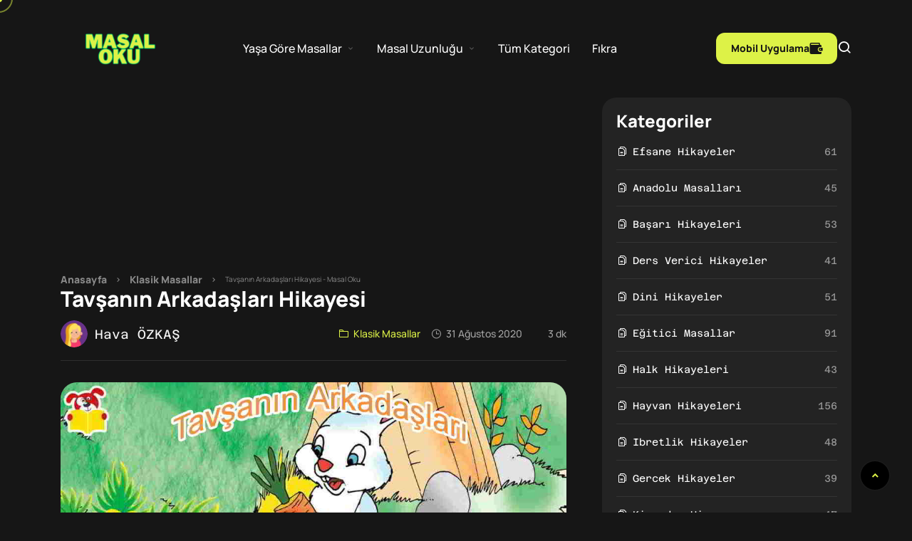

--- FILE ---
content_type: text/html; charset=utf-8
request_url: https://masaloku.com.tr/tavsanin-arkadaslari/
body_size: 12915
content:

<!DOCTYPE html>
<html lang="tr">

<head>
  <!-- Basic Page Needs -->
  <meta charset="utf-8">
  <meta http-equiv="content-language" content="tr">

  <meta name="viewport" content="width=device-width, initial-scale=1.0, maximum-scale=5.0">
  <link rel="alternate" hreflang="tr" href="https://masaloku.com.tr/tavsanin-arkadaslari/">
  <link rel="alternate" hreflang="x-default" href="https://masaloku.com.tr/tavsanin-arkadaslari/">

  <!-- DNS Prefetch ve Preconnect optimizasyonları -->
  <link rel="dns-prefetch" href="//fonts.googleapis.com">
  <link rel="dns-prefetch" href="//fonts.gstatic.com">
  <link rel="dns-prefetch" href="//pagead2.googlesyndication.com">
  <link rel="dns-prefetch" href="//www.googletagmanager.com">
  <link rel="dns-prefetch" href="//www.google-analytics.com">
  
  <link rel="preconnect" href="https://pagead2.googlesyndication.com" crossorigin>

  <!-- Primary Meta Tags -->
  
    <title>Tavşanın Arkadaşları Hikayesi - Masal Oku - Masal Oku</title>
    <meta name="description" content="Tavşanın arkadaşları masalı ve hikayesini veyahut daha fazlasını daha önce hiç okudunuz mu? Sitemizden okumanızı tavsiye ediyoruz. Mükemmel bir eğitici masal.">
    <meta name="keywords" content="kısa hikaye, dini masal, masal oku">
    <link rel="canonical" href="https://masaloku.com.tr/tavsanin-arkadaslari/">
    
        <link rel="prev" href="/bilge-cinarin-fisildadigi-iyilik-masali-kucuk-bir-kalbin-gucu/">
    
    
        <link rel="next" href="/isilti-kralliginda-gecen-iyilik-ve-dogruluk-masali/">
    
    
        <link rel="preload" as="image" href="https://cdn.kidsstorieshub.com/sil/birmasal_tavsanin-arkadaslari-masali-.jpg">
    
    <meta name="author" content="Hava ÖZKAŞ">
    
    <!-- Reading Time & Word Count -->
    <meta name="reading-time" content="3 dakika">
    <meta name="word-count" content="0">
    
    <!-- Accessibility -->
    <meta name="language" content="Turkish">
    <meta name="audience" content="children">
    <meta name="age-rating" content="3+">
    
    <!-- Font Awesome from Cloudflare CDN with optimized loading -->
    <link rel="preload" href="https://cdnjs.cloudflare.com/ajax/libs/font-awesome/6.5.1/css/all.min.css" as="style" onload="this.onload=null;this.rel='stylesheet';this.media='all'">
    <noscript><link rel="stylesheet" href="https://cdnjs.cloudflare.com/ajax/libs/font-awesome/6.5.1/css/all.min.css" media="all"></noscript>


  <meta name="robots" content="index,follow,max-snippet:-1,max-image-preview:large,max-video-preview:-1">

  <!-- Çocuk İçeriği İçin Özel Meta Tags -->
  <meta name="rating" content="general">
  <meta name="audience" content="children">
  <meta name="content-type" content="educational">
  <meta name="child-safe" content="true">



  <meta name="twitter:card" content="summary_large_image">
  <meta name="twitter:site" content="@yenimasaloku">
  <meta name="twitter:creator" content="@yenimasaloku">
  <meta property="og:site_name" content="Masal Oku">



  <!-- Google Tag Manager -->
  <script>(function (w, d, s, l, i) {
      w[l] = w[l] || [];
      w[l].push({
        'gtm.start':
          new Date().getTime(), event: 'gtm.js'
      });
      var f = d.getElementsByTagName(s)[0],
        j = d.createElement(s), dl = l != 'dataLayer' ? '&l=' + l : '';
      j.async = true;
      j.src =
        'https://www.googletagmanager.com/gtm.js?id=' + i + dl;
      f.parentNode.insertBefore(j, f);
    })(window, document, 'script', 'dataLayer', 'GTM-TF4D5M2M');</script>
  <!-- End Google Tag Manager -->

  <!-- Open Graph / Facebook -->
  
    <meta property="og:type" content="article">
    <meta property="og:url" content="https://masaloku.com.tr/tavsanin-arkadaslari/">
    <meta property="og:title" content="Tavşanın Arkadaşları Hikayesi - Masal Oku">
    <meta property="og:description"
          content="Tavşanın arkadaşları masalı ve hikayesini veyahut daha fazlasını daha önce hiç okudunuz mu? Sitemizden okumanızı tavsiye ediyoruz. Mükemmel bir eğitici masal.">

    
        <meta property="og:image" content="https://cdn.kidsstorieshub.com/sil/birmasal_tavsanin-arkadaslari-masali-.jpg">
    
    <meta property="og:image:width" content="800">
    <meta property="og:image:height" content="400">
    <meta property="og:locale" content="tr_TR">
    <meta property="article:published_time" content="2020-08-31T18:00:00+03:00">
    <meta property="article:modified_time" content="2020-08-31T18:00:00+03:00">
    <meta property="article:section" content="Klasik Masallar">
    <meta property="article:author" content="https://masaloku.com.tr/">
    <meta property="article:tag" content="çocuk masalları">
    <meta property="article:tag" content="klasik masallar">


  <!-- Twitter -->
  
    <meta name="twitter:title" content="Tavşanın Arkadaşları Hikayesi - Masal Oku">
    <meta name="twitter:description" content="Tavşanın arkadaşları masalı ve hikayesini veyahut daha fazlasını daha önce hiç okudunuz mu? Sitemizden okumanızı tavsiye ediyoruz. Mükemmel bir eğitici masal.">
    
        <meta name="twitter:image" content="https://cdn.kidsstorieshub.com/sil/birmasal_tavsanin-arkadaslari-masali-.jpg">
    

    <meta name="twitter:image:alt" content="Tavşanın Arkadaşları Hikayesi - Masal Oku - Masal Oku">


    <style>
        .ad-container-mobile-optimized {
            display: block;
            width: 100%;
            overflow: hidden;
            min-height: auto;
        }

        @media (max-width: 768px) {
            .ad-container-mobile-optimized {
                min-height: 250px;
                display: flex;
                align-items: center;
                justify-content: center;
            }
        }

        .social-links {
            list-style: none;
            padding: 0;
            margin: 0;
            display: flex;
            gap: 10px; /* İkonlar arasına boşluk ekler */
        }

        .social-links li {
            display: inline-block;
        }

        .social-links a {
            text-decoration: none;
            font-size: 20px;
            color: #333; /* İkon rengi */
            transition: color 0.3s;
        }

        .social-links a:hover {
            color: #007bff; /* Üzerine gelince renk değişir */
        }

    </style>



  <!-- Mobile Optimization -->
  <meta name="apple-mobile-web-app-title" content="Masal Oku">
  <meta name="apple-mobile-web-app-capable" content="yes">
  <meta name="apple-mobile-web-app-status-bar-style" content="black-translucent">
  <meta name="mobile-web-app-capable" content="yes">
  <meta name="format-detection" content="telephone=no">


  <!-- Preload Critical Assets -->
  <link rel="preload" href="https://cdn.masaloku.com.tr/static/assets/css/style.css" as="style">
  <link rel="preload" href="https://cdn.masaloku.com.tr/static/assets/js/main.js" as="script">
  <link rel="preconnect" href="https://cdn.masaloku.com.tr">

  <!-- Font Optimizations with Cloudflare CDN -->
  <link rel="preconnect" href="https://cdnjs.cloudflare.com" crossorigin>
  <link rel="preload" href="https://cdnjs.cloudflare.com/ajax/libs/font-awesome/6.5.1/webfonts/fa-brands-400.woff2"
    as="font" type="font/woff2" crossorigin>
  <link rel="preload" href="https://cdnjs.cloudflare.com/ajax/libs/font-awesome/6.5.1/webfonts/fa-solid-900.woff2"
    as="font" type="font/woff2" crossorigin>

  <!-- Core Web Vitals Optimizations - LCP Logo Priority -->
  <link rel="preload" href="https://cdn.masaloku.com.tr/static/assets/images/logo/masal-oku.png" as="image"
    fetchpriority="high">

  <!-- Resource Hints for better performance -->
  <link rel="dns-prefetch" href="//apps.apple.com">
  <link rel="dns-prefetch" href="//play.google.com">
  <link rel="preconnect" href="https://masaloku.com.tr" crossorigin>

  <!-- Critical CSS Inline -->
  <style>
    /* Critical CSS for above-the-fold content */
    body {
      margin: 0;
      font-family: -apple-system, BlinkMacSystemFont, sans-serif;
      background: #1a1a1a;
      color: #fff
    }

    .header {
      position: fixed;
      top: 0;
      width: 100%;
      z-index: 999;
      background: #1a1a1a
    }

    .main-content {
      padding-top: 80px
    }

    img {
      max-width: 100%;
      height: auto
    }

    .loading {
      display: flex;
      justify-content: center;
      align-items: center;
      min-height: 200px
    }

    h1,
    h2,
    h3 {
      line-height: 1.2;
      margin-bottom: 1rem
    }

    .container {
      max-width: 1200px;
      margin: 0 auto;
      padding: 0 15px
    }

    /* Critical Logo Styles for LCP */
    #logo_header {
      width: 165px;
      height: 44px;
      display: block;
      background-size: contain;
      background-repeat: no-repeat;
      background-position: center;
      content-visibility: auto;
      contain-intrinsic-size: 165px 44px;
    }



    /* Font Display Optimization */
    @font-face {
      font-family: 'icomoon';
      src: url('https://cdn.masaloku.com.tr/static/assets/icon/fonts/icomoon.woff2') format('woff2');
      font-display: swap;
    }

    /* Font Awesome from Cloudflare CDN with font-display */
    .fa,
    .fas,
    .far,
    .fab {
      font-display: swap;
    }
  </style>

  <!-- Theme Styles with optimized loading -->
  <link rel="preload" href="https://cdn.masaloku.com.tr/static/assets/css/style.css" as="style">
  <link rel="stylesheet" href="https://cdn.masaloku.com.tr/static/assets/css/style.css" media="all">

  <link rel="preload" href="https://cdn.masaloku.com.tr/static/assets/css/responsive.css" as="style">
  <link rel="stylesheet" href="https://cdn.masaloku.com.tr/static/assets/css/responsive.css" media="only screen and (max-width: 768px)">

  <!-- Favicon Ecosystem -->
  <link rel="shortcut icon" href="https://cdn.masaloku.com.tr/static/assets/favicon/favicon.ico" type="image/x-icon">
  <link rel="icon" type="image/png" sizes="196x196" href="https://cdn.masaloku.com.tr/static/assets/favicon/android-chrome-192x192.png">
  <link rel="apple-touch-icon" href="https://cdn.masaloku.com.tr/static/assets/favicon/apple-touch-icon.png">
  <link rel="icon" type="image/png" sizes="32x32" href="https://cdn.masaloku.com.tr/static/assets/favicon/favicon-32x32.png">
  <link rel="icon" type="image/png" sizes="16x16" href="https://cdn.masaloku.com.tr/static/assets/favicon/favicon-16x16.png">
  <link rel="manifest" href="https://cdn.masaloku.com.tr/static/assets/favicon/site.webmanifest">

  <!-- Schema.org Structured Data -->
  
    <script type="application/ld+json">
        {
          "@context": "https://schema.org",
          "@type": "Article",
          "genre": "ChildrensStory",
          "mainEntityOfPage": {
            "@type": "WebPage",
            "@id": "https://masaloku.com.tr/tavsanin-arkadaslari/"
          },
          "headline": "Tavşanın Arkadaşları Hikayesi \u002D Masal Oku",
          "description": "Tavşanın arkadaşları masalı ve hikayesini veyahut daha fazlasını daha önce hiç okudunuz mu? Sitemizden okumanızı tavsiye ediyoruz. Mükemmel bir eğitici masal.",
          "articleSection": "Klasik Masallar",
          "wordCount": 228,
          "timeRequired": "PT3M",
          "audience": {
            "@type": "PeopleAudience",
            "suggestedMinAge": 3,
            "suggestedMaxAge": 12,
            "audienceType": "children"
          },
          "educationalUse": "Reading comprehension, moral development, imagination building",
          "typicalAgeRange": "3-12",
          "teaches": "Moral values, reading skills, imagination",
          "contentRating": {
            "@type": "Rating",
            "ratingValue": "5",
            "bestRating": "5",
            "author": "Pedagog onaylı"
          },
          "about": {
            "@type": "Thing",
            "name": "Çocuk Masalları",
            "description": "Eğitici ve öğretici çocuk hikayeleri"
          },
          "image": [
        
            {
              "@type": "ImageObject",
              "url": "https://cdn.kidsstorieshub.com/sil/birmasal_tavsanin-arkadaslari-masali-.jpg",
              "width": 960,
              "height": 640,
              "caption": "Tavşanın Arkadaşları Hikayesi \u002D Masal Oku - 1. resim"
            }
        
          ],
          "author": {
            "@type": "Person",
            "name": "Hava ÖZKAŞ",
            "url": "https://masaloku.com.tr/"
          },
          "publisher": {
            "@type": "Organization",
            "name": "Masal Oku",
            "logo": {
              "@type": "ImageObject",
              "url": "https://cdn.masaloku.com.tr/static/assets/images/logo/masal-oku.png",
              "width": 165,
              "height": 44
            }
          },
          "datePublished": "2020-08-31T15:00:00+00:00",
          "dateModified": "2020-08-31T15:00:00+00:00",
          "inLanguage": "tr-TR",
          "isAccessibleForFree": true,
          "educationalLevel": "Preschool",
          "learningResourceType": "Story",
          "comment": [
        
          ],
          "commentCount": 0
        }
    </script>

  
  
    <!-- Breadcrumb Schema -->
    <script type="application/ld+json">
        {
          "@context": "https://schema.org",
          "@type": "BreadcrumbList",
          "itemListElement": [
            {
              "@type": "ListItem",
              "position": 1,
              "name": "Anasayfa",
              "item": "https://masaloku.com.tr/"
            },
            {
              "@type": "ListItem",
              "position": 2,
              "name": "Klasik Masallar",
      "item": "https://masaloku.com.tr/kategori/klasik-masallar/"
    },
    {
      "@type": "ListItem",
      "position": 3,
      "name": "Tavşanın Arkadaşları Hikayesi - Masal Oku",
      "item": "https://masaloku.com.tr/tavsanin-arkadaslari/"
    }
  ]
}
    </script>




  
        <!-- FAQ Begin -->
        
    

  <!-- Enhanced Organization Schema -->
  <script type="application/ld+json">
    {
      "@context": "https://schema.org",
      "@type": "Organization",
      "name": "Masal Oku",
      "alternateName": "MasalOku",
      "url": "https://masaloku.com.tr/",
      "logo": {
        "@type": "ImageObject",
        "url": "https://cdn.masaloku.com.tr/static/assets/images/logo/masal-oku.png",
        "width": 165,
        "height": 44,
        "caption": "Masal Oku - Çocuklar için eğitici masallar"
      },
      "description": "Türkiye'nin en kapsamlı çocuk masalları platformu. 2-12 yaş arası çocuklar için eğitici, öğretici ve gelişim destekleyici masallar, hikayeler ve aktiviteler.",
      "foundingDate": "2023",
      "foundingLocation": "İstanbul, Türkiye",
      "address": {
        "@type": "PostalAddress",
        "addressCountry": "TR",
        "addressLocality": "İstanbul"
      },
      "contactPoint": [
        {
          "@type": "ContactPoint",
          "contactType": "customer service",
          "availableLanguage": ["Turkish"],
          "areaServed": "TR"
        }
      ],
      "sameAs": [
        "https://www.facebook.com/yenimasaloku",
        "https://twitter.com/yenimasaloku",
        "https://apps.apple.com/tr/app/masal-oku/id6740011758?l=tr",
        "https://play.google.com/store/apps/details?id=com.masalokua.masalokuapp.masaloku"
      ],
      "audience": {
        "@type": "PeopleAudience",
        "suggestedMinAge": 2,
        "suggestedMaxAge": 12,
        "audienceType": "children"
      },
      "knowsAbout": [
        "Çocuk Masalları",
        "Eğitici Hikayeler",
        "Çocuk Gelişimi",
        "Uyku Masalları",
        "Peri Masalları",
        "Hayvan Hikayeleri"
      ],
      "hasOfferCatalog": {
        "@type": "OfferCatalog",
        "name": "Ücretsiz Çocuk Masalları",
        "itemListElement": [
          {
            "@type": "Offer",
            "itemOffered": {
              "@type": "Service",
              "name": "Çocuk Masalları",
              "description": "Yaş grubuna uygun eğitici masallar"
            }
          }
        ]
      },
      "mainEntityOfPage": {
        "@type": "WebPage",
        "@id": "https://masaloku.com.tr/"
      }
    }
    </script>

  <!-- App Deep Linking handled via assetlinks.json (Android) and apple-app-site-association (iOS) -->

  <meta name="google-adsense-account" content="ca-pub-7065951693101615">
  <!-- ads -->
  <script async defer
    src="https://pagead2.googlesyndication.com/pagead/js/adsbygoogle.js?client=ca-pub-7065951693101615"
    crossorigin="anonymous"></script>
  <!-- Security ve Performance Headers -->
  <meta name="referrer" content="strict-origin-when-cross-origin">
  <meta http-equiv="X-Content-Type-Options" content="nosniff">

  <meta http-equiv="X-XSS-Protection" content="1; mode=block">
  <meta name="theme-color" content="#1a1a1a">
  <meta http-equiv="Content-Security-Policy" content="upgrade-insecure-requests">
</head>

<body class="body">
  <!-- Google Tag Manager (noscript) -->
  <noscript>
    <iframe src="https://www.googletagmanager.com/ns.html?id=GTM-TF4D5M2M" height="0" width="0"
      style="display:none;visibility:hidden"></iframe>
  </noscript>
  <!-- End Google Tag Manager (noscript) -->
  <div id="wrapper">
    <div id="page" class="pt-40 home-1">
      <!-- Header Begin -->
      
<!-- Header Begin -->
<header id="header_main" class="header_1 header-fixed">
    <div class="themesflat-container">
        <div class="row">
            <div class="col-md-12">
                <div id="site-header-inner">
                    <div class="wrap-box flex">
                        <div id="site-logo">
                            <div id="site-logo-inner">
                                <a href="/" rel="home" class="main-logo">
                                    <img id="logo_header" src="https://cdn.masaloku.com.tr/static/assets/images/logo/masal-oku.png"
                                         data-retina="https://cdn.masaloku.com.tr/static/assets/images/logo/masal-oku.png"
                                         alt="Masal Oku Logosu" height="44" width="165" fetchpriority="high" loading="eager" decoding="async">
                                </a>
                            </div>
                        </div><!-- logo -->
                        <div class="mobile-button">
                            <span></span>
                        </div><!-- /.mobile-button -->
                        <nav id="main-nav" class="main-nav">
                            <ul id="menu-primary-menu" class="menu">
                                <!-- Sil
                                <li class="menu-item">
                                    <a href="/">Anasayfa</a>
                                </li> -->
                                <li class="menu-item menu-item-has-children">
                                    <a href="#">Yaşa Göre Masallar</a>
                                    <ul class="sub-menu">
                                        <li class="menu-item"><a href="/yas/1-yas-masallari/">1 Yaş
                                            Masalları</a></li>
                                        <li class="menu-item"><a href="/yas/2-yas-masallari/">2 Yaş
                                            Masalları</a></li>
                                        <li class="menu-item"><a href="/yas/3-yas-masallari/">3 Yaş
                                            Masalları</a></li>
                                        <li class="menu-item"><a href="/yas/4-yas-masallari/">4 Yaş
                                            Masalları</a></li>
                                        <li class="menu-item"><a href="/yas/5-yas-masallari/">5 Yaş
                                            Masalları</a></li>
                                        <li class="menu-item"><a href="/yas/6-yas-masallari/">6 Yaş
                                            Masalları</a></li>
                                        <li class="menu-item"><a href="/yas/7-yas-masallari/">7 Yaş
                                            Masalları</a></li>
                                        <li class="menu-item"><a href="/yas/8-yas-masallari/">8 Yaş
                                            Masalları</a></li>
                                        <li class="menu-item"><a href="/yas/9-yas-masallari/">9 Yaş
                                            Masalları</a></li>
                                        <li class="menu-item"><a href="/yas/10-yas-masallari/">10 Yaş
                                            Masalları</a></li>
                                        <li class="menu-item"><a href="/yas/1-yas-hikayeleri/">1 Yaş
                                            Hikayeleri</a></li>
                                        <li class="menu-item"><a href="/yas/2-yas-hikayeleri/">2 Yaş
                                            Hikayeleri</a></li>
                                        <li class="menu-item"><a href="/yas/3-yas-hikayeleri/">3 Yaş
                                            Hikayeleri</a></li>
                                        <li class="menu-item"><a href="/yas/4-yas-hikayeleri/">4 Yaş
                                            Hikayeleri</a></li>
                                        <li class="menu-item"><a href="/yas/5-yas-hikayeleri/">5 Yaş
                                            Hikayeleri</a></li>
                                        <li class="menu-item"><a href="/yas/6-yas-hikayeleri/">6 Yaş
                                            Hikayeleri</a></li>
                                        <li class="menu-item"><a href="/yas/7-yas-hikayeleri/">7 Yaş
                                            Hikayeleri</a></li>
                                        <li class="menu-item"><a href="/yas/8-yas-hikayeleri/">8 Yaş
                                            Hikayeleri</a></li>
                                        <li class="menu-item"><a href="/yas/9-yas-hikayeleri/">9 Yaş
                                            Hikayeleri</a></li>
                                        <li class="menu-item"><a href="/yas/10-yas-hikayeleri/">10 Yaş
                                            Hikayeleri</a></li>
                                        <li class="menu-item"><a href="/yas/okul-oncesi-masallar/">Okul
                                            Öncesi Masallar</a></li>
                                        <li class="menu-item"><a href="/yas/okul-oncesi-hikayeler/">Okul
                                            Öncesi Hikayeler</a></li>
                                    </ul>
                                </li>
                                <li class="menu-item menu-item-has-children">
                                    <a href="#">Masal Uzunluğu</a>
                                    <ul class="sub-menu">
                                        <li class="menu-item"><a href="/tur/kisa-masallar/">Kısa
                                            Masallar</a></li>
                                        <li class="menu-item"><a href="/tur/kisa-hikayeler/">Kısa
                                            Hikayeler</a></li>
                                        <li class="menu-item"><a href="/tur/uzun-masallar/">Uzun
                                            Masallar</a></li>
                                        <li class="menu-item"><a href="/tur/uzun-hikayeler/">Uzun
                                            Hikayeler</a></li>
                                        <li class="menu-item"><a href="/tur/cocuk-hikayeleri/">Çocuk
                                            Hikayeleri</a></li>
                                        <li class="menu-item"><a href="/tur/cocuk-masallari/">Çocuk
                                            Masalları</a></li>
                                    </ul>
                                </li>
                                <li class="menu-item">
                                    <a href="/masal-hikaye-kategorileri/">Tüm Kategori</a>
                                </li>
                                <li class="menu-item">
                                    <a href="/kategori/fikralar/">Fıkra</a>
                                </li>

                            </ul>
                        </nav><!-- /#main-nav -->
                        <div class="flat-wallet flex">
                            <div class="" id="wallet-header">
                                <a href="https://masaloku.com.tr/masal-oku-mobil-uygulama/" id="connectbtn" class="tf-button style-1">
                                    <span>Mobil Uygulama</span>
                                    <i class="icon-wa"></i>
                                </a>
                            </div>
                            <div class="header-search relative">
                                <a href="#" class="show-search">
                                    <i class="icon-search"  aria-label="arama ikonu"></i>
                                </a>
                                <div class="top-search">
                                    <form action="#" method="get" role="search" class="search-form relative">
                                        <input type="search" id="search" class="search-field style-1"
                                               placeholder="Arama..." value="" name="s" title="Search for"
                                               required="" aria-label="arama alanı">
                                        <button class="search search-submit" type="submit" title="Search">
                                            <i class="icon-search" aria-label="arama butonu"></i>
                                        </button>
                                    </form>
                                </div>
                            </div>

                        </div>
                    </div>
                </div>
            </div>
        </div>
    </div>

    <section aria-label="Mobil navigasyon">
    <div class="mobile-nav-wrap">
        <div class="overlay-mobile-nav"></div>
        <div class="inner-mobile-nav">
            <a href="/" rel="home" class="main-logo">
                <img id="mobile-logo_header" src="https://cdn.masaloku.com.tr/static/assets/images/logo/masal-oku.png"
                     data-retina="https://cdn.masaloku.com.tr/static/assets/images/logo/masal-oku.png" loading="lazy" alt="Masal Oku Logosu" width="165"
                     height="44" decoding="async">
            </a>
            <div class="mobile-nav-close">
                <svg xmlns="http://www.w3.org/2000/svg" xmlns:xlink="http://www.w3.org/1999/xlink" fill="white"
                     x="0px" y="0px" width="20px" height="20px" viewBox="0 0 122.878 122.88"
                     enable-background="new 0 0 122.878 122.88" xml:space="preserve"><g><path d="M1.426,8.313c-1.901-1.901-1.901-4.984,0-6.886c1.901-1.902,4.984-1.902,6.886,0l53.127,53.127l53.127-53.127 c1.901-1.902,4.984-1.902,6.887,0c1.901,1.901,1.901,4.985,0,6.886L68.324,61.439l53.128,53.128c1.901,1.901,1.901,4.984,0,6.886 c-1.902,1.902-4.985,1.902-6.887,0L61.438,68.326L8.312,121.453c-1.901,1.902-4.984,1.902-6.886,0 c-1.901-1.901-1.901-4.984,0-6.886l53.127-53.128L1.426,8.313L1.426,8.313z"/></g></svg>
            </div>
            <nav id="mobile-main-nav" class="mobile-main-nav">
                <ul id="menu-mobile-menu" class="menu">
                    <li class="menu-item menu-item-has-children-mobile active">
                    <a class="item-menu-mobile" href="#">Yaşa Göre Masallar</a>
                    <ul class="sub-menu-mobile">
                        <li class="menu-item"><a href="/yas/1-yas-masallari/">1 Yaş Masalları</a></li>
                        <li class="menu-item"><a href="/yas/2-yas-masallari/">2 Yaş Masalları</a></li>
                        <li class="menu-item"><a href="/yas/3-yas-masallari/">3 Yaş Masalları</a></li>
                        <li class="menu-item"><a href="/yas/4-yas-masallari/">4 Yaş Masalları</a></li>
                        <li class="menu-item"><a href="/yas/5-yas-masallari/">5 Yaş Masalları</a></li>
                        <li class="menu-item"><a href="/yas/6-yas-masallari/">6 Yaş Masalları</a></li>
                        <li class="menu-item"><a href="/yas/7-yas-masallari/">7 Yaş Masalları</a></li>
                        <li class="menu-item"><a href="/yas/8-yas-masallari/">8 Yaş Masalları</a></li>
                        <li class="menu-item"><a href="/yas/9-yas-masallari/">9 Yaş Masalları</a></li>
                        <li class="menu-item"><a href="/yas/10-yas-masallari/">10 Yaş Masalları</a>
                        </li>
                        <li class="menu-item"><a href="/yas/1-yas-hikayeleri/">1 Yaş Hikayeleri</a>
                        </li>
                        <li class="menu-item"><a href="/yas/2-yas-hikayeleri/">2 Yaş Hikayeleri</a>
                        </li>
                        <li class="menu-item"><a href="/yas/3-yas-hikayeleri/">3 Yaş Hikayeleri</a>
                        </li>
                        <li class="menu-item"><a href="/yas/4-yas-hikayeleri/">4 Yaş Hikayeleri</a>
                        </li>
                        <li class="menu-item"><a href="/yas/5-yas-hikayeleri/">5 Yaş Hikayeleri</a>
                        </li>
                        <li class="menu-item"><a href="/yas/6-yas-hikayeleri/">6 Yaş Hikayeleri</a>
                        </li>
                        <li class="menu-item"><a href="/yas/7-yas-hikayeleri/">7 Yaş Hikayeleri</a>
                        </li>
                        <li class="menu-item"><a href="/yas/8-yas-hikayeleri/">8 Yaş Hikayeleri</a>
                        </li>
                        <li class="menu-item"><a href="/yas/9-yas-hikayeleri/">9 Yaş Hikayeleri</a>
                        </li>
                        <li class="menu-item"><a href="/yas/10-yas-hikayeleri/">10 Yaş Hikayeleri</a>
                        </li>
                        <li class="menu-item"><a href="/yas/okul-oncesi-masallar/">Okul Öncesi
                            Masallar</a></li>
                        <li class="menu-item"><a href="/yas/okul-oncesi-hikayeler/">Okul Öncesi
                            Hikayeler</a></li>
                    </ul>
                    </li>

                    <li class="menu-item menu-item-has-children-mobile">
                        <a class="item-menu-mobile" href="#">Masal Uzunluğu</a>
                        <ul class="sub-menu-mobile">
                            <li class="menu-item"><a href="/tur/kisa-masallar/">Kısa Masallar</a></li>
                            <li class="menu-item"><a href="/tur/kisa-hikayeler/">Kısa Hikayeler</a>
                            </li>
                            <li class="menu-item"><a href="/tur/uzun-masallar/">Uzun Masallar</a></li>
                            <li class="menu-item"><a href="/tur/uzun-hikayeler/">Uzun Hikayeler</a>
                            </li>
                            <li class="menu-item"><a href="/tur/cocuk-hikayeleri/">Çocuk Hikayeleri</a>
                            </li>
                            <li class="menu-item"><a href="/tur/cocuk-masallari/">Çocuk Masalları</a>
                            </li>
                        </ul>
                    </li>
                    <li class="menu-item">
                        <a href="/masal-hikaye-kategorileri/">Tüm Kategori</a>
                    </li>
                    <li class="menu-item">
                        <a href="/kategori/fikralar/">Fıkra</a>
                    </li>

                </ul>
            </nav>
            <div class="widget-search mt-30">
                <form action="#" method="get" role="search" class="search-form relative">
                    <input type="search" class="search-field style-1" placeholder="Search..." value="" name="s"
                           title="Search for" required="" aria-label="Arama">
                    <button class="search search-submit" type="submit" title="Search">
                        <i class="icon-search"  aria-label="Arama butonu"></i>
                    </button>
                </form>
            </div>
        </div>
    </div>
        </section>
</header>
<!-- Header Finnish -->
      <!-- Header Finnish -->

      <!-- Block Begin -->
      

    <div class="tf-section tf-blog-detail pb-48 mb-5 mt-10">
        <div class="themesflat-container">
            <div class="row">
                <div class="wrapper col-md-8">
                    <div class="inner-content mr-20">
                        <script async src="https://pagead2.googlesyndication.com/pagead/js/adsbygoogle.js?client=ca-pub-7065951693101615"
     crossorigin="anonymous"></script>
<!-- Story-Goruntu-yatay -->
<ins class="adsbygoogle"
     style="display:block"
     data-ad-client="ca-pub-7065951693101615"
     data-ad-slot="2619837245"
     data-ad-format="auto"
     data-full-width-responsive="true"></ins>
<script>
     (adsbygoogle = window.adsbygoogle || []).push({});
</script>
                        <ul class="breadcrumbs flex" aria-label="Gezinme yolu">
                            <li class="icon-keyboard_arrow_right"><a href="/">Anasayfa</a></li>
                            <li class="icon-keyboard_arrow_right"><a href="/kategori/klasik-masallar/">Klasik Masallar</a></li>
                            <li><span aria-current="page">Tavşanın Arkadaşları Hikayesi - Masal Oku</span></li>
                        </ul>
                        <h1 class="title-post">Tavşanın Arkadaşları Hikayesi</h1>
                        <div class="meta-post flex justify-between mt-10 items-center">
                            <div class="author flex items-center justify-between">
                                <div class="avatar">
                                    <img src="https://cdn.masaloku.com.tr/media/image_settings/masal-oku/hava-ozkas.webp"
                                         loading="lazy" width="40" height="40" alt="Hava ÖZKAŞ Avatar">
                                </div>
                                <div class="info">
                                    <span style="color: whitesmoke; font-size: large">Hava ÖZKAŞ</span>
                                </div>
                            </div>
                            <div class="meta-info flex">
                                <div class="item art active">Klasik Masallar</div>
                                <div class="item date">31 Ağustos 2020</div>
                                <div class="item time" aria-label="Okuma süresi">3 dk</div>
                            </div>
                        </div>
                        <div class="divider"></div>


                        <article>
                            
                                
                                    <!-- Post Begin -->
                                    <figure class="image mt-5">
                                        <span><img src="https://cdn.kidsstorieshub.com/sil/birmasal_tavsanin-arkadaslari-masali-.jpg" loading="eager" fetchpriority="high" decoding="async"
                                                   alt="Tavşanın Arkadaşları Hikayesi - Masal Oku - Masal Oku" width="858" height="400"
                                                   sizes="(max-width: 900px) 100vw, 858px"> </span>
                                    </figure>
                                
                            


                            
                            <p>Tavşanın Arkadaşları



Minik Tavşan ve Arkadaşları



Evvel zaman iken, deve tellal iken, saksağan berber iken.</p><p>Ben anamın beşiğini tıngır mıngır sallar iken.</p><p>Ormanda güzel bir gün başlamış.</p><p>Kuşlar cıvıldıyor, sular şırıl şırıl akıyormuş.</p><p>Bu ormanda bir tavşan yaşarmış.</p><p>Bu tavşanın birçok arkadaşı varmış.</p><p>Günün birinde tavşanın peşine av köpekleri düşmüş.</p><p>Tavşan kaçmak yerine:



- Benim ormanda çok arkadaşım var.</p><p>Onlar beni korurlar, diye düşünmüş.</p><p>Önce ata gitmiş.</p><p>- Sevgili dostum at, av köpekleri peşimde.</p><p>Beni korur musun?</p><p>- Yapacak önemli işlerim var, dedi at.</p><p>Kusura bakmak tavşan kardeş.</p><p>Tavşan hemen boğanın yanına gitmiş.</p><p>Durumu anlatmış.</p><p>Ondan yardım istemiş.</p><p>Boğa da tavşana yardım edemeyeceğini söylemiş.</p><p>Tavşan bu defa keçiye sormuş!</p><p>- Keçi kardeş, av köpekleri peşimde.</p><p>Beni onlardan korur musun?</p><p>Keçi çocuklarını okula götürmesi gerektiği söylemiş.</p><p>Ona yardım edemeyecekmiş.</p><p>Tavşanın bütün dostları onu çok sevdiklerini ama yapmaları gereken işleri olduğu söylemişler.</p><p>Av köpekleri ise tavşana iyice yaklaşmaya başlamışlar.</p><p>Tavşan Allah'ın kendisine verdiği ayaklarını hatırlamış.</p><p>Hızla oradan uzaklaşmış.</p><p>Yeraltındaki yuvasına saklanmış.</p><p>Av köpekleri tavşanı aramışlar ama onu bulamamışlar.</p><p>Tavşan ise bu kadar güçlü ayaklar verdiği için Allah'a teşekkür etmiş.</p><p>Bu masalda neler öğrendik, hatırlayalım;



1 - Tavşan av köpeklerinden kaçmak yerine ne düşünmüş?</p><p>a) “Ne yapsam?</p><p>Ne yapsam?” diye düşünmüş.</p><p>b) “Benim bir sürü arkadaşım var.</p><p>Onlar beni korur diye düşünmüş.</p><p>c) “Bu av köpekleri neden benim peşimdeler?” diye düşünmüş.</p><p>2- Kendisini koruması için hangi arkadaşlarından yardım istemiş?</p><p>a) At, keçi ve köpekten



b) Yarasa ve maymundan



c) Sincaptan



3- Tavşan sonunda ne hatırlamış?</p><p>a) Akşam yemeğinde ne yediğini



b) Allah'ın ona verdiği ayakları



c) Dün topladığı havuçları nereye sakladığını



Hikayeler - Hikaye Oku - 5 Yaş Masalları</p>


                            

                            


                            

                            


                            

                            

                            

                            

                            

                            



                            

                            

                            

                            


                            

                            

                            

                            
                            <a href="/masal-oku-mobil-uygulama/" style="display: block; text-decoration: none;">
    <figure class="image mt-5" style="transition: transform 0.3s ease, box-shadow 0.3s ease; cursor: pointer;">
        <span><img
                src="https://masalbucket.s3.eu-central-1.amazonaws.com/media/image_settings/masal-kategori-kapak_resimleri/mobil-app.webp"
                loading="eager" fetchpriority="high" decoding="async"
                alt="Masal Oku Mobil Uygulaması - Hemen İndir" width="600" height="300"
                sizes="(max-width: 900px) 100vw, 858px"
                style="border-radius: 15px; box-shadow: 0 5px 20px rgba(0,0,0,0.1);"> </span>
    </figure>

    <div class="app-download-cta">
        <span class="cta-text">Masalları Cebinde Taşı! Mobil Uygulamamızı Hemen İndir</span>
    </div>
</a>

<style>
    figure.image:hover {
        transform: scale(1.02);
        box-shadow: 0 8px 30px rgba(102, 126, 234, 0.3) !important;
    }

    .app-download-cta {
        background: linear-gradient(135deg, #FF6B35 0%, #FF8E53 50%, #FFA500 100%);
        color: white;
        padding: 25px 35px;
        border-radius: 20px;
        margin-top: 20px;
        display: flex;
        align-items: center;
        justify-content: center;
        font-size: 1.5rem;
        font-weight: 700;
        box-shadow: 0 10px 35px rgba(255, 107, 53, 0.4);
        transition: all 0.4s ease;
        position: relative;
        overflow: hidden;
        text-shadow: 2px 2px 4px rgba(0, 0, 0, 0.2);
    }

    .app-download-cta::before {
        content: '';
        position: absolute;
        top: -50%;
        left: -50%;
        width: 200%;
        height: 200%;
        background: linear-gradient(
            45deg,
            transparent,
            rgba(255, 255, 255, 0.2),
            transparent
        );
        transform: rotate(45deg);
        animation: shine 3s infinite;
    }

    @keyframes shine {
        0% { transform: translateX(-100%) translateY(-100%) rotate(45deg); }
        100% { transform: translateX(100%) translateY(100%) rotate(45deg); }
    }

    .app-download-cta:hover {
        transform: translateY(-5px) scale(1.02);
        box-shadow: 0 15px 45px rgba(255, 107, 53, 0.5);
        background: linear-gradient(135deg, #FFA500 0%, #FF8E53 50%, #FF6B35 100%);
    }

    .cta-text {
        text-align: center;
        position: relative;
        z-index: 1;
        letter-spacing: 0.5px;
    }

    @media (max-width: 768px) {
        .app-download-cta {
            font-size: 1.3rem;
            padding: 22px 25px;
        }
    }

    @media (max-width: 480px) {
        .app-download-cta {
            font-size: 1.15rem;
            padding: 20px 18px;
        }
    }
</style>

                        </article>


                        
                        <!-- Post Finnish -->

                        <!-- Yorumlar Bölümü Başlar -->
                        <section aria-label="Yapılan Yorumlar">
                            <div class="widget-comment">
                                <h3>Yorumlar (0)</h3>
                                
                                    <p class="no-comments">Henüz yorum yapılmamış. İlk yorumu siz yapın!</p>
                                
                            </div>
                        </section>
                        <!-- Yorum Formu -->
                        <section aria-label="Yorum yap">
                            <div class="widget-reply">
                                <h3 class="heading">
                                    Yorum Yapın
                                </h3>
                                <p>E-posta adresiniz yayınlanmayacaktır. Gerekli alanlar * ile işaretlenmiştir</p>

                                

                                <form id="commentform" class="comment-form" method="post"
                                      action="/tavsanin-arkadaslari/">
                                    <input type="hidden" name="csrfmiddlewaretoken" value="YywzyPvCzd47cMkMW0PKqA0Ni0kdgmx4sMq9D6miNrZin8K9CyJS0a4aDwtuCdT7">
                                    <div class="flex justify-between">
                                        <fieldset class="name">
                                            <input type="text" id="name" placeholder="İsminiz*" class="style-1"
                                                   name="name" value="" aria-required="true" required>
                                        </fieldset>
                                        <fieldset class="email">
                                            <input type="email" id="email" placeholder="E-posta adresiniz*"
                                                   class="style-1" name="email" value="" aria-required="true" required>
                                        </fieldset>
                                    </div>

                                    <!-- Honeypot alanı -->
                                    <div style="display:none;">
                                        <input type="text" id="website" name="website" value="" autocomplete="off">
                                    </div>

                                    <fieldset class="message">
                                        <textarea id="message" name="message" rows="4" placeholder="Yorumunuz*"
                                                  class="style-1 m-0" aria-required="true" required></textarea>
                                    </fieldset>
                                    <div class="btn-submit text-center">
                                        <button class="" type="submit">
                                            Yorumu Gönder
                                        </button>
                                    </div>
                                </form>
                            </div>
                            <!-- Yorumlar Bölümü Biter -->
                        </section>

                        <div class="divider style-1"></div>
                        <section aria-label="Paylaş">
                            <div class="bottom flex justify-between items-center">
                                <div class="widget-tag flex items-center">
                                    <h3 class="title-widget">Paylaş:</h3>

                                    <ul class="social-links">
                                        <li>
                                            <a href="https://www.facebook.com/sharer/sharer.php?u=https://masaloku.com.tr/tavsanin-arkadaslari/"
                                               target="_blank"><i class="fab fa-facebook-f"
                                                                  aria-label="Facebookda paylaş"></i></a></li>
                                        <li>
                                            <a href="https://twitter.com/intent/tweet?url=https://masaloku.com.tr/tavsanin-arkadaslari/"
                                               target="_blank"><i class="fab fa-x-twitter"
                                                                  aria-label="Twitterda paylaş"></i></a></li>
                                        <li>
                                            <a href="https://www.linkedin.com/sharing/share-offsite/?url=https://masaloku.com.tr/tavsanin-arkadaslari/"
                                               target="_blank"><i class="fab fa-linkedin-in"
                                                                  aria-label="Linkedin paylaş"></i></a></li>
                                        <li><a href="https://www.instagram.com/" target="_blank"><i
                                                class="fab fa-instagram" aria-label="instagramda paylaş"></i></a></li>
                                        <li>
                                            <a href="https://pinterest.com/pin/create/button/?url=https://masaloku.com.tr/tavsanin-arkadaslari/"
                                               target="_blank"><i class="fab fa-pinterest"
                                                                  aria-label="Pinterestte paylaş"></i></a></li>
                                        <li>
                                            <a href="https://api.whatsapp.com/send?text=https://masaloku.com.tr/tavsanin-arkadaslari/"
                                               target="_blank"><i class="fab fa-whatsapp"
                                                                  aria-label="Whatsappda paylaş"></i></a></li>
                                        <li><a href="https://t.me/share/url?url=https://masaloku.com.tr/tavsanin-arkadaslari/"
                                               target="_blank"><i class="fab fa-telegram"
                                                                  aria-label="Telegramda paylaş"></i></a></li>
                                    </ul>


                                </div>

                            </div>
                        </section>

                        <section aria-label="Farklı masallar">
                            <div class="related-post">
                                <div class="prev">
                                    <a href="/bilge-cinarin-fisildadigi-iyilik-masali-kucuk-bir-kalbin-gucu/"><i
                                            class="icon-keyboard_arrow_left"></i>Önceki Masal
                                        <div class="action items-center left flex mt-16">
                                            
                                                <img src="https://cdn.masaloku.com.tr/media/image_settings/masal-oku/bilge-cinarin-fisildadigi-iyilik-masali-kucuk-bir-kalbin-gucu.webp" alt="Bilge Çınar’ın Fısıldadığı İyilik Masalı Küçük Bir Kalbin Gücü"
                                                     loading="lazy"
                                                     width="70" height="70" style="object-fit: cover;">
                                            

                                            <div class="content">
                                                <h4>Bilge Çınar’ın Fısıldadığı İyilik Masalı Küçük Bir Kalbin Gücü</h4>

                                            </div>
                                        </div>
                                    </a>
                                </div>
                                <div class="next text-end">
                                    <a href="/isilti-kralliginda-gecen-iyilik-ve-dogruluk-masali/">Sonraki Masal<i
                                            class="icon-keyboard_arrow_right"></i>
                                        <div class="action items-center right flex mt-16">
                                            <div class="content">
                                                <h4>Işıltı Krallığı’nda Geçen İyilik ve Doğruluk Masalı</h4>
                                            </div>
                                            
                                                <img src="https://cdn.masaloku.com.tr/media/image_settings/masal-oku/isilti-kralliginda-gecen-iyilik-ve-dogruluk-masali.webp" alt="Işıltı Krallığı’nda Geçen İyilik ve Doğruluk Masalı"
                                                     loading="lazy"
                                                     width="70" height="70" style="object-fit: cover;">
                                            

                                        </div>
                                    </a>
                                </div>
                            </div>
                        </section>
                    </div>
                </div>


                <!-- right -->
                
<div class="side-bar col-md-4 col-12 mt-5">
    <div class="widget widget-categories">
        <h3 class="title-widget">Kategoriler</h3>
        <ul>
            
                <li>
                    <div class="cate-item"><a
                            href="/kategori/efsane-hikayeler/">Efsane Hikayeler</a></div>
                    <div class="number">61</div>
                </li>

            
                <li>
                    <div class="cate-item"><a
                            href="/kategori/anadolu-masallari/">Anadolu Masalları</a></div>
                    <div class="number">45</div>
                </li>

            
                <li>
                    <div class="cate-item"><a
                            href="/kategori/basari-hikayeleri/">Başarı Hikayeleri</a></div>
                    <div class="number">53</div>
                </li>

            
                <li>
                    <div class="cate-item"><a
                            href="/kategori/ders-verici-hikayeler/">Ders Verici Hikayeler</a></div>
                    <div class="number">41</div>
                </li>

            
                <li>
                    <div class="cate-item"><a
                            href="/kategori/dini-hikayeler/">Dini Hikayeler</a></div>
                    <div class="number">51</div>
                </li>

            
                <li>
                    <div class="cate-item"><a
                            href="/kategori/egitici-masallar/">Eğitici Masallar</a></div>
                    <div class="number">91</div>
                </li>

            
                <li>
                    <div class="cate-item"><a
                            href="/kategori/halk-hikayeleri/">Halk Hikayeleri</a></div>
                    <div class="number">43</div>
                </li>

            
                <li>
                    <div class="cate-item"><a
                            href="/kategori/hayvan-hikayeleri/">Hayvan Hikayeleri</a></div>
                    <div class="number">156</div>
                </li>

            
                <li>
                    <div class="cate-item"><a
                            href="/kategori/ibretlik-hikayeler/">Ibretlik Hikayeler</a></div>
                    <div class="number">48</div>
                </li>

            
                <li>
                    <div class="cate-item"><a
                            href="/kategori/gercek-hikayeler/">Gercek Hikayeler</a></div>
                    <div class="number">39</div>
                </li>

            
                <li>
                    <div class="cate-item"><a
                            href="/kategori/kissadan-hisse/">Kissadan Hisse</a></div>
                    <div class="number">47</div>
                </li>

            
                <li>
                    <div class="cate-item"><a
                            href="/kategori/klasik-masallar/">Klasik Masallar</a></div>
                    <div class="number">56</div>
                </li>

            
                <li>
                    <div class="cate-item"><a
                            href="/kategori/komik-hikayeler/">Komik Hikayeler</a></div>
                    <div class="number">55</div>
                </li>

            
                <li>
                    <div class="cate-item"><a
                            href="/kategori/modern-masallar/">Modern Masallar</a></div>
                    <div class="number">66</div>
                </li>

            
                <li>
                    <div class="cate-item"><a
                            href="/kategori/uyku-masallari/">Uyku Masalları</a></div>
                    <div class="number">100</div>
                </li>

            
                <li>
                    <div class="cate-item"><a
                            href="/kategori/peri-masallari/">Peri Masalları</a></div>
                    <div class="number">26</div>
                </li>

            
                <li>
                    <div class="cate-item"><a
                            href="/kategori/prenses-masallari/">Prenses Masalları</a></div>
                    <div class="number">27</div>
                </li>

            
                <li>
                    <div class="cate-item"><a
                            href="/kategori/prens-masallari/">Prens Masalları</a></div>
                    <div class="number">15</div>
                </li>

            
                <li>
                    <div class="cate-item"><a
                            href="/kategori/iyilik-masallari/">Iyilik Masalları</a></div>
                    <div class="number">32</div>
                </li>

            
                <li>
                    <div class="cate-item"><a
                            href="/kategori/fikralar/">Fıkralar</a></div>
                    <div class="number">4</div>
                </li>

            
                <li>
                    <div class="cate-item"><a
                            href="/kategori/la-fontaine-masallari/">La Fontaine Masalları</a></div>
                    <div class="number">1</div>
                </li>

            
                <li>
                    <div class="cate-item"><a
                            href="/kategori/dede-korkut-hikayeleri/">Dede Korkut Hikayeleri</a></div>
                    <div class="number">4</div>
                </li>

            
                <li>
                    <div class="cate-item"><a
                            href="/kategori/binbir-gece-masallari/">Binbir Gece Masalları</a></div>
                    <div class="number">5</div>
                </li>

            
                <li>
                    <div class="cate-item"><a
                            href="/kategori/andersan-masallari/">Andersan Masalları</a></div>
                    <div class="number">1</div>
                </li>

            
                <li>
                    <div class="cate-item"><a
                            href="/kategori/grimm-kardesler-masallari/">Grimm Kardeşler Masalları</a></div>
                    <div class="number">1</div>
                </li>

            
                <li>
                    <div class="cate-item"><a
                            href="/kategori/ezop-masallari/">Ezop Masalları</a></div>
                    <div class="number">3</div>
                </li>

            


        </ul>
    </div>
    <div class="widget widget-related-posts">
        <h3 class="title-widget">En Yeni Masallar</h3>
        
            <div class="related-posts-item">
                <div class="card-media">
                    
                        <img src="https://cdn.masaloku.com.tr/media/image_settings/masal-oku/soz-hakki-paylasma-oyunu-zeynep-ali-eda-ve-keremin-masali.webp" alt="Söz Hakkı Paylaşma Oyunu Zeynep Ali Eda ve Kerem’in Masalı" loading="lazy"
                             width="138" height="96" alt="Söz Hakkı Paylaşma Oyunu Zeynep Ali Eda ve Kerem’in Masalı">
                    
                </div>
                <div class="card-content">
                    <h4><a href="/soz-hakki-paylasma-oyunu-zeynep-ali-eda-ve-keremin-masali/">Söz Hakkı Paylaşma Oyunu Zeynep Ali Eda ve Kerem’in Masalı</a></h4>
                </div>
            </div>

        
            <div class="related-posts-item">
                <div class="card-media">
                    
                        <img src="https://cdn.masaloku.com.tr/media/image_settings/masal-oku/neseli-buyukanne-masali.webp" alt="Neşeli Büyük Anne Masalı Hayal Gücü Işığıyla 3 Harika Macera" loading="lazy"
                             width="138" height="96" alt="Neşeli Büyük Anne Masalı Hayal Gücü Işığıyla 3 Harika Macera">
                    
                </div>
                <div class="card-content">
                    <h4><a href="/neseli-buyukanne-masali/">Neşeli Büyük Anne Masalı Hayal Gücü Işığıyla 3 Harika Macera</a></h4>
                </div>
            </div>

        
            <div class="related-posts-item">
                <div class="card-media">
                    
                        <img src="https://cdn.masaloku.com.tr/media/image_settings/masal-oku/kral-midas-hikayesi-oku.webp" alt="Kral Midas ve Cesaretli Arda Masalı Gerçek Zenginlik Nedir?" loading="lazy"
                             width="138" height="96" alt="Kral Midas ve Cesaretli Arda Masalı Gerçek Zenginlik Nedir?">
                    
                </div>
                <div class="card-content">
                    <h4><a href="/kral-midas-hikayesi-oku/">Kral Midas ve Cesaretli Arda Masalı Gerçek Zenginlik Nedir?</a></h4>
                </div>
            </div>

        
            <div class="related-posts-item">
                <div class="card-media">
                    
                        <img src="https://cdn.masaloku.com.tr/media/image_settings/masal-oku/supurgeli-cadi-hikayesi.webp" alt="İyilik Dolu Bir Cadının Macerası – Süpürgeli&#x27;nin Masalı" loading="lazy"
                             width="138" height="96" alt="İyilik Dolu Bir Cadının Macerası – Süpürgeli&#x27;nin Masalı">
                    
                </div>
                <div class="card-content">
                    <h4><a href="/supurgeli-cadi-hikayesi/">İyilik Dolu Bir Cadının Macerası – Süpürgeli&#x27;nin Masalı</a></h4>
                </div>
            </div>

        


    </div>
</div>
                <!-- right -->

            </div>
        </div>
    </div>
    </div>

      <!-- Block Finnish -->


      <!-- Footer -->
      
<!-- Footer -->
<footer id="footer">
    <div class="themesflat-container">
        <div class="row">
            <div class="col-12">
                <div class="footer-content flex flex-grow">
                    <div class="widget-logo flex-grow">
                        <div class="logo-footer" id="logo-footer">
                            <a href="/">
                                <img id="logo_footer" src="https://cdn.masaloku.com.tr/static/assets/images/logo/masal-oku.png"
                                     data-retina="https://cdn.masaloku.com.tr/static/assets/images/logo/masal-oku.png" loading="lazy"
                                     alt="logo" width="165" height="44">
                            </a>
                        </div>
                    </div>
                    <div class="widget widget-menu style-1">
                        <h5 class="title-widget">Popüler Kategoriler</h5>
                        <ul>
                            <li><a href="/">Masal Oku</a></li>
                            <li><a href="/kategori/dini-hikayeler/">Dini Hikayeler</a></li>
                            <li><a href="/kategori/uyku-masallari/">Uyku Masalları</a></li>
                            <li><a href="/kategori/hayvan-hikayeleri/">Hayvan Hikayeleri</a></li>
                            <li><a href="/kategori/peri-masallari/">Peri Masalları</a></li>
                            <li><a href="/kategori/prenses-masallari/">Prenses Masalları</a></li>
                            <li><a href="/kategori/prens-masallari/">Prens Masalları</a></li>
                            <li><a href="/kategori/fikralar/">Fıkralar</a></li>
                        </ul>
                    </div>
                    <div class="widget widget-menu style-2">
                        <h5 class="title-widget">Yaşa Göre Masallar</h5>
                        <ul>
                            <li><a href="/yas/6-yas-masallari/">6 Yaş Masalları</a></li>
                            <li><a href="/yas/5-yas-masallari/">5 Yaş Masalları</a></li>
                            <li><a href="/yas/4-yas-masallari/">4 Yaş Masalları</a></li>
                            <li><a href="/yas/3-yas-masallari/">3 Yaş Masalları</a></li>
                            <li><a href="/yas/5-yas-hikayeleri/">5 Yaş Hikayeleri</a></li>
                            <li><a href="/yas/6-yas-hikayeleri/">6 Yaş Hikayeleri</a></li>
                            <li><a href="/tur/kisa-masallar/">Kısa Masallar</a></li>
                            <li><a href="/tur/uzun-masallar/">Uzun Masallar</a></li>
                            <li><a href="/tur/cocuk-masallari/">Çocuk Masalları</a></li>
                            <li><a href="/tur/kisa-hikayeler/">Kısa Hikayeler</a></li>
                            <li><a href="/tur/uzun-hikayeler/">Uzun Hikayeler</a></li>
                            <li><a href="/tur/cocuk-hikayeleri/">Çocuk Hikayeleri</a></li>
                        </ul>
                    </div>
                    <div class="widget widget-menu style-3">
                        <h5 class="title-widget">Destek</h5>
                        <ul>
                            <li><a href="/hakkimizda/">Hakkımızda</a></li>
                            <li><a href="/cerez-politikasi/">Çerez Politikası</a></li>
                            <li><a href="/gizlilik-politikasi/">Gizlilik Sözleşmesi</a></li>
                            <li><a href="/kullanim-sartlari/">Kullanım Şartları</a></li>
                            <li><a href="/iletisim/">İletişim</a></li>
                        </ul>
                    </div>
                    <div class="widget-last">
                        <div class="widget-menu style-4">
                            <h5 class="title-widget">Dost Siteler</h5>
                            <ul>
                                <li><a href="https://www.thestoryunfolds.com/" target="_blank" rel="noopener noreferrer">Bedtime Story</a></li>
                            </ul>
                        </div>
                        <h5 class="title-widget mt-30">Bizi Takip Edin!</h5>
                        <div class="widget-social">
                            <ul class="flex">
                                <li><a href="https://www.facebook.com/yenimasaloku" rel="nofollow" target="_blank" class="icon-facebook" aria-label="Facebook"></a></li>
                                <li><a href="https://x.com/yenimasaloku" rel="nofollow" target="_blank" class="icon-twitter" aria-label="Twitter"></a></li>
                                <li><a href="#" class="icon-vt"  aria-label="Discort"></a></li>
                                <li><a href="#" class="icon-tiktok" aria-label="Tiktok"></a></li>
                                <li><a href="#" target="_blank" class="icon-youtube" aria-label="Youtube"></a></li>
                            </ul>
                        </div>
                    </div>
                </div>
            </div>
        </div>
        <div class="footer-bottom">
            <p>© 2018 - 2025 <a href="https://masaloku.com.tr/">Masal Oku</a></p>
            <ul class="flex">
                <li>
                    <a href="/gizlilik-politikasi/">Gizlilik Sözleşmesi</a>
                </li>
                <li>
                    <a href="/kullanim-sartlari/">Kullanım Şartları</a>
                </li>
            </ul>
        </div>
    </div>
</footer>
<!-- /#footer -->
      <!-- /#footer -->
    </div>
    <!-- /#page -->

  </div>
  <!-- /#wrapper -->

  <div class="tf-mouse tf-mouse-outer"></div>
  <div class="tf-mouse tf-mouse-inner"></div>

  <div class="progress-wrap active-progress">
    <svg class="progress-circle svg-content" width="100%" height="100%" viewBox="-1 -1 102 102">
      <path d="M50,1 a49,49 0 0,1 0,98 a49,49 0 0,1 0,-98"
        style="transition: stroke-dashoffset 10ms linear 0s; stroke-dasharray: 307.919, 307.919; stroke-dashoffset: 286.138;">
      </path>
    </svg>
  </div>

  <!-- Javascript -->

  <!-- Javascript -->
  
    <!-- JavaScript (optimized) -->
    <script defer src="https://cdn.masaloku.com.tr/static/assets/js/jquery.min.js"></script>
    <script defer src="https://cdn.masaloku.com.tr/static/assets/js/bootstrap.bundle.min.js"></script>
    <script defer src="https://cdn.masaloku.com.tr/static/assets/js/main.js"></script>
    <script>
        // SEO-friendly view count tracking
        (function() {
            try {
                fetch('/read-control/', {
                    method: 'POST',
                    headers: {
                        'Content-Type': 'application/json',
                        'X-CSRFToken': 'YywzyPvCzd47cMkMW0PKqA0Ni0kdgmx4sMq9D6miNrZin8K9CyJS0a4aDwtuCdT7'
                    },
                    body: JSON.stringify({object_id: "576"})
                }).catch(function(error) {
                    // Sessizce hata yönet - console'a log bile atmayalım
                    // Google'ın crawl'ını etkilemez
                });
            } catch(e) {
                // Herhangi bir JavaScript hatası durumunda sessiz kal
            }
        })();
    </script>
    
    



<script defer src="https://static.cloudflareinsights.com/beacon.min.js/vcd15cbe7772f49c399c6a5babf22c1241717689176015" integrity="sha512-ZpsOmlRQV6y907TI0dKBHq9Md29nnaEIPlkf84rnaERnq6zvWvPUqr2ft8M1aS28oN72PdrCzSjY4U6VaAw1EQ==" data-cf-beacon='{"version":"2024.11.0","token":"14844b52cad840ea85cdc09d08563a04","r":1,"server_timing":{"name":{"cfCacheStatus":true,"cfEdge":true,"cfExtPri":true,"cfL4":true,"cfOrigin":true,"cfSpeedBrain":true},"location_startswith":null}}' crossorigin="anonymous"></script>
</body>
<!-- Dell -->

</html>

--- FILE ---
content_type: text/html; charset=utf-8
request_url: https://www.google.com/recaptcha/api2/aframe
body_size: 136
content:
<!DOCTYPE HTML><html><head><meta http-equiv="content-type" content="text/html; charset=UTF-8"></head><body><script nonce="i3SjngNBEUmod3LVIt3JAQ">/** Anti-fraud and anti-abuse applications only. See google.com/recaptcha */ try{var clients={'sodar':'https://pagead2.googlesyndication.com/pagead/sodar?'};window.addEventListener("message",function(a){try{if(a.source===window.parent){var b=JSON.parse(a.data);var c=clients[b['id']];if(c){var d=document.createElement('img');d.src=c+b['params']+'&rc='+(localStorage.getItem("rc::a")?sessionStorage.getItem("rc::b"):"");window.document.body.appendChild(d);sessionStorage.setItem("rc::e",parseInt(sessionStorage.getItem("rc::e")||0)+1);localStorage.setItem("rc::h",'1769994630794');}}}catch(b){}});window.parent.postMessage("_grecaptcha_ready", "*");}catch(b){}</script></body></html>

--- FILE ---
content_type: text/css
request_url: https://cdn.masaloku.com.tr/static/assets/css/style.css
body_size: 35883
content:
@import "../icon/icon.css";@import "shortcodes.css";@import "responsive.css";@import "animation.css";@import "animate.min.css";@import "swiper-bundle.min.css";@import "../font/font.css";@import "bootstrap.css";html,body,div,span,applet,object,iframe,h1,h2,h3,h4,h5,h6,p,blockquote,pre,a,abbr,acronym,address,big,cite,code,del,dfn,em,img,ins,kbd,q,s,samp,small,strike,strong,sub,sup,tt,var,b,u,i,center,dl,dt,dd,ol,ul,li,fieldset,form,label,legend,table,caption,tbody,tfoot,thead,tr,th,td,article,aside,canvas,details,embed,figure,figcaption,footer,header,hgroup,menu,nav,output,ruby,section,summary,time,mark,audio,video{margin:0;padding:0;border:0;outline:0;font-size:100%;font:inherit;vertical-align:baseline;font-family:inherit;font-size:100%;font-style:inherit;font-weight:inherit}article,aside,details,figcaption,figure,footer,header,hgroup,menu,nav,section{display:block}html{font-size:62.5%;overflow-y:scroll;-webkit-text-size-adjust:100%;-ms-text-size-adjust:100%}*,*:before,*:after{-webkit-box-sizing:border-box;-moz-box-sizing:border-box;box-sizing:border-box}body{background:#161616;;line-height:1;padding:0 !important}body.background-white{background-color:#fff}article,aside,details,figcaption,figure,footer,header,main,nav,section{display:block}ol,ul{list-style:none}table{border-collapse:collapse;border-spacing:0}caption,th,td{font-weight:normal;text-align:left}blockquote:before,blockquote:after,q:before,q:after{content:'';content:none}blockquote,q{quotes:none}a img{border:0}img{max-width:100%;height:auto}select{max-width:100%}body,button,input,select,textarea{font-family:'Manrope',sans-serif;color:#fff;-webkit-font-smoothing:antialiased;-moz-osx-font-smoothing:grayscale;text-rendering:optimizeLegibility;overflow-x:hidden;overflow-y:auto}img{height:auto;max-width:100%;vertical-align:middle;-ms-interpolation-mode:bicubic}p{font-weight:400;font-size:18px;line-height:28px;color:#f1f1f1}strong,b,cite{font-weight:bold}dfn,cite,em,i,blockquote{font-style:italic}abbr,acronym{border-bottom:1px dotted #e0e0e0;cursor:help}.btn-link:focus,.btn-link:hover,mark,ins{text-decoration:none}sup,sub{font-size:75%;height:0;line-height:0;position:relative;vertical-align:baseline}small{font-size:75%}big{font-size:125%}address{font-style:italic;margin:0 0 20px}code,kbd,tt,var,samp,pre{margin:20px 0;padding:4px 12px;background:#f5f5f5;border:1px solid #e0e0e0;overflow-x:auto;-webkit-hyphens:none;-moz-hyphens:none;hyphens:none;border-radius:0;height:auto}svg,svg path{-webkit-transition:all 0.3s ease-in-out;-moz-transition:all 0.3s ease-in-out;-ms-transition:all 0.3s ease-in-out;-o-transition:all 0.3s ease-in-out;transition:all 0.3s ease-in-out}html{-webkit-box-sizing:border-box;-moz-box-sizing:border-box;box-sizing:border-box}*,*:before,*:after{-webkit-box-sizing:border-box;-moz-box-sizing:border-box;box-sizing:border-box}hr{margin-bottom:20px;border:dashed 1px #ccc}ul,ol{padding:0}ul{list-style:disc}ol{list-style:decimal}li>ul,li>ol{margin-bottom:0}li{list-style:none}ul li,ol li{padding:0}dl,dd{margin:0 0 20px}dt{font-weight:bold}del,.disable{text-decoration:line-through;filter:alpha(opacity=50);opacity:0.5}table,th,td{border:1px solid #343444}table{border-collapse:separate;border-spacing:0;border-width:1px 0 0 1px;margin:0 0 30px;table-layout:fixed;width:100%}caption,th,td{font-weight:normal;text-align:left}th{border-width:0 1px 1px 0;font-weight:bold}td{border-width:0 1px 1px 0}th,td{padding:8px 12px}embed,object,video{margin-bottom:20px;max-width:100%;vertical-align:middle}p>embed,p>iframe,p>object,p>video{margin-bottom:0}button,input{line-height:normal}button,input,select,textarea{font-size:100%;line-height:inherit;margin:0;vertical-align:baseline}input,textarea,select{font-size:14px;max-width:100%;background-image:-webkit-linear-gradient(rgba(255,255,255,0.53),rgba(255,255,255,0.53))}textarea{overflow:auto;vertical-align:top}input[type="checkbox"]{display:inline}button,input[type="button"],input[type="reset"],input[type="submit"]{line-height:1;cursor:pointer;-webkit-appearance:button;border:0}input[type="checkbox"],input[type="radio"]{padding:0;width:20px;height:20px;margin-right:10px;cursor:pointer;vertical-align:sub}input[type="search"]{-webkit-appearance:textfield}input[type="search"]::-webkit-search-decoration{-webkit-appearance:none}button::-moz-focus-inner,input::-moz-focus-inner{border:0;padding:0}input:-webkit-autofill{-webkit-box-shadow:0 0 0px 1000px #f7f7f7 inset}input[type="search"]{outline:0}input[type="search"]::-webkit-search-decoration,input[type="search"]::-webkit-search-cancel-button,input[type="search"]::-webkit-search-results-button,input[type="search"]::-webkit-search-results-decoration{display:none}textarea.style-1,input.style-1{background-color:#232323 !important}.search.search-submit{position:absolute;right:18px;top:1px;background:transparent;color:rgba(255,255,255,1);font-size:24px}fieldset{margin-bottom:30px;width:100%}form label{color:#FFF;font-family:'Manrope';font-size:14px;font-weight:700;line-height:19px;margin-bottom:16px}.wpcf7-form select,.wpcf7-form textarea,.wpcf7-form input{margin-bottom:0}select{-webkit-appearance:none;-moz-appearance:none;appearance:none;-ms-appearance:none}.select{position:relative;overflow:hidden}.select::after{font-family:'icomoon';content:'\e914';font-size:14px;right:10px;font-weight:600;color:#1F1F2C;display:block;position:absolute;background:0 0;top:50%;pointer-events:none;-webkit-transition:.25s all ease;-o-transition:.25s all ease;transition:.25s all ease;-webkit-transform:translateY(-50%);-ms-transform:translateY(-50%);-o-transform:translateY(-50%);transform:translateY(-50%)}select{border:none;outline:0;-webkit-box-shadow:none;-moz-box-shadow:none;box-shadow:none;font-size:14px;font-family:'Azeret Mono';line-height:22px;border-radius:12px;padding:15px 26px;width:100%;background:#161616;color:#fff}select option{padding:15px 26px;font-size:15px;line-height:24px;color:#1F1F2C;background-color:#fff}textarea,input[type="text"],input[type="password"],input[type="datetime"],input[type="datetime-local"],input[type="date"],input[type="month"],input[type="time"],input[type="week"],input[type="number"],input[type="email"],input[type="url"],input[type="search"],input[type="tel"],input[type="color"]{border:none;outline:0;-webkit-box-shadow:none;-moz-box-shadow:none;box-shadow:none;font-size:14px;font-family:'Azeret Mono';line-height:22px;border-radius:12px;padding:15px 26px;width:100%;background:#161616;color:#8A8AA0}textarea:focus,input[type="text"]:focus,input[type="password"]:focus,input[type="datetime"]:focus,input[type="datetime-local"]:focus,input[type="date"]:focus,input[type="month"]:focus,input[type="time"]:focus,input[type="week"]:focus,input[type="number"]:focus,input[type="email"]:focus,input[type="url"]:focus,input[type="search"]:focus,input[type="tel"]:focus,input[type="color"]:focus{border:none;outline:0;-webkit-box-shadow:none;-moz-box-shadow:none;box-shadow:none}textarea::placeholder,input[type="text"]::placeholder,input[type="password"]::placeholder,input[type="datetime"]::placeholder,input[type="datetime-local"]::placeholder,input[type="date"]::placeholder,input[type="month"]::placeholder,input[type="time"]::placeholder,input[type="week"]::placeholder,input[type="number"]::placeholder,input[type="email"]::placeholder,input[type="url"]::placeholder,input[type="search"]::placeholder,input[type="tel"]::placeholder,input[type="color"]::placeholder{font-size:14px;font-weight:400;line-height:22px;font-family:'Azeret Mono';color:rgba(255,255,255,0.53)}button,input[type="button"],input[type="reset"],input[type="submit"]{font-weight:700;font-size:14px;line-height:22px;background-color:rgba(221,242,71,1);color:rgba(22,22,22,1);border-radius:14px;padding:10px;height:50px;border:none;display:inline-block;-webkit-appearance:none;-webkit-transition:all ease 0.3s;-moz-transition:all ease 0.3s;transition:all ease 0.3s}button.style-1,input.style-1[type="button"],input.style-1[type="reset"],input.style-1[type="submit"]{font-weight:700;font-size:14px;line-height:22px;color:rgba(221,242,71,1);background-color:rgba(22,22,22,1);border-radius:14px;padding:10px;height:50px;border:none;display:inline-block;-webkit-appearance:none;-webkit-transition:all ease 0.3s;-moz-transition:all ease 0.3s;transition:all ease 0.3s}button:hover,input[type="button"]:hover,input[type="reset"]:hover,input[type="submit"]:hover,button:focus,input[type="button"]:focus,input[type="reset"]:focus,input[type="submit"]:focus{outline:0;border:none;background-color:rgba(22,22,22,1);color:rgba(221,242,71,1)}button.style-1:hover,input.style-1[type="button"]:hover,input.style-1[type="reset"]:hover,input.style-1[type="submit"]:hover,button.style-1:focus,input.style-1[type="button"]:focus,input.style-1[type="reset"]:focus,input.style-1[type="submit"]:focus{outline:0;border:none;color:rgba(22,22,22,1);background-color:rgba(221,242,71,1)}.btn-submit button[type="submit"]:hover{background-color:#FFF;color:rgba(22,22,22,1)}.btn-submit button.active{background-color:#FFF;color:rgba(22,22,22,1)}textarea{height:180px}input.style-2{padding:14px 26px;border:1px solid rgba(255,255,255,0.12) !important}::-webkit-input-placeholder{color:#8A8AA0}:-moz-placeholder{color:#8A8AA0}::-moz-placeholder{color:#8A8AA0;opacity:1}.error{font-size:16px;color:var(--primary-color2);margin-bottom:10px;-webkit-transition:all ease 0.3s;-moz-transition:all ease 0.3s;transition:all ease 0.3s}:-ms-input-placeholder{color:#8A8AA0}h1,h2,h3,h4,h5,h6{font-weight:700;text-rendering:optimizeLegibility}h1{font-size:40px}h2{font-size:32px}h3{font-size:24px}h4{font-size:20px}h5{font-size:18px}h6{font-size:15px}.msg-success{background:linear-gradient(to right,#E250E5,#4B50E6,#E250E5);background-clip:text;-webkit-background-clip:text;font-weight:700;background-size:200% 200%;animation:rainbow 2s ease-in-out infinite;color:rgb(0 0 0 / 0);transition:color .2s ease-in-out;font-size:18px;font-weight:400;line-height:28px}label.error{color:#ff0000}.hidden{display:none}.block{display:block}.relative{position:relative}.absolute{position:absolute}.fixed{position:fixed !important}.position-unset{position:unset}.flex{display:-webkit-box;display:-moz-box;display:-ms-flexbox;display:-webkit-flex;display:flex}.flex-grow{flex-grow:1}.gap30{gap:30px}.gap4{gap:4px}.justify-center{justify-content:center}.justify-end{justify-content:flex-end}.justify-between{justify-content:space-between}.items-center{align-items:center}.flex-wrap{flex-wrap:wrap}.text-end{text-align:end}.text-center{text-align:center}.w-full{width:100%}.h-full{height:100%}.pl-2-5{padding-left:2.5px}.pt-10{padding-top:10px}.pt-25{padding-top:25px}.pt-40{padding-top:40px}.pb-16{padding-bottom:16px}.pb-20{padding-bottom:20px}.pb-30{padding-bottom:30px}.pb-38{padding-bottom:38px}.pb-40{padding-bottom:40px}.pb-48{padding-bottom:48px !important}.pb-80{padding-bottom:80px}.pt-60{padding-top:60px}.pt-80{padding-top:80px}.mt-30{margin-top:30px}.mt-10{margin-top:10px}.mr-30{margin-right:30px}.ml-30{margin-left:30px}.ml-50{margin-left:50px}.mb-20{margin-bottom:20px !important}.mr-20{margin-right:20px}.mt-18{margin-top:18px !important}.mt-17{margin-top:17px}.mt-16{margin-top:16px}.mr-16{margin-right:16px}.mr-10{margin-right:10px}.mt-40{margin-top:40px}.mb-40{margin-bottom:40px}.mb-30{margin-bottom:30px}.tf-color{color:#DDF247 !important}.divider{width:100%;height:1px;background-color:rgba(255,255,255,0.1)}.mw-667{max-width:667px !important}.w242{width:242.5px}.rotateZ90{transform:rotateZ(90deg)}.fl-item-1,.fl-item{display:none}.opacity-01{opacity:0.1}.no-bg{background:none !important}.capitalize{text-transform:capitalize}#wrapper{position:relative;overflow:hidden;max-width:100%;height:100%}a{text-decoration:none;color:#fff;-webkit-transition:all 0.3s ease-in-out;-moz-transition:all 0.3s ease-in-out;-ms-transition:all 0.3s ease-in-out;-o-transition:all 0.3s ease-in-out;transition:all 0.3s ease-in-out}a:hover,a:focus{color:#DDF247;text-decoration:none;outline:0;-webkit-transition:all 0.3s ease-in-out;-moz-transition:all 0.3s ease-in-out;-ms-transition:all 0.3s ease-in-out;-o-transition:all 0.3s ease-in-out;transition:all 0.3s ease-in-out}.header_1{position:relative;z-index:100;height:57px;width:100%;border:none;padding-right:0 !important}#site-logo{height:57px}#site-logo-inner{position:absolute;top:50%;-webkit-transform:translateY(-50%);-ms-transform:translateY(-50%);-o-transform:translateY(-50%);transform:translateY(-50%)}.flat-wallet{display:flex;gap:28px;position:absolute;padding:6px 0 7px 0;right:15px;top:0;justify-content:end;align-items:center}.canvas{position:relative;width:30px;height:30px;cursor:pointer}.canvas span,.canvas::before,.canvas::after{position:absolute;content:"";height:3px;background-color:#fff;border-radius:5px;right:2.5px;-webkit-transform:translateY(-50%);-ms-transform:translateY(-50%);-o-transform:translateY(-50%);transform:translateY(-50%)}.canvas span{width:25px;top:50%}.canvas::after{width:13px;top:75%}.canvas::before{width:19px;top:25%}.canvas.style-1 span,.canvas.style-1::before{background-color:rgba(22,22,22,1)}.canvas.style-1::after{background-color:rgba(221,242,71,1)}.header-search.style-1 .show-search{color:#000}.header-search > a.active .icon-search::before{content:url(../images/close.svg)}.header-search .show-search{font-size:20px;line-height:44px}.header-search .top-search{position:absolute;top:50px;right:0;min-width:240px;display:none;-webkit-transition:all 0.3s ease-in-out;-moz-transition:all 0.3s ease-in-out;-ms-transition:all 0.3s ease-in-out;-o-transition:all 0.3s ease-in-out;transition:all 0.3s ease-in-out}.header-search .top-search.active{display:block}.header_1 #main-nav{position:absolute;left:22.48%;top:50%;z-index:0;-webkit-transform:translateY(-50%);-ms-transform:translateY(-50%);-o-transform:translateY(-50%);transform:translateY(-50%)}#main-nav ul li{position:relative}#main-nav>ul>li{float:left;padding:16px 16px 18px 15px;cursor:pointer}#main-nav>ul>li>a{position:relative;display:block;font-size:16px;line-height:22px;font-weight:500;color:#fff}#main-nav>ul>li.menu-item-has-children>a{padding-right:18px}#main-nav>.menu>li.menu-item-has-children>a::after{content:'\e914';font-family:'icomoon';font-weight:300;opacity:0.3;position:absolute;font-size:12px;right:0;top:50%;-webkit-transform:translateY(-50%);-ms-transform:translateY(-50%);-o-transform:translateY(-50%);transform:translateY(-50%);-webkit-transition:all 0.3s ease-in-out;-moz-transition:all 0.3s ease-in-out;-ms-transition:all 0.3s ease-in-out;-o-transition:all 0.3s ease-in-out;transition:all 0.3s ease-in-out}#main-nav>ul>li:hover>a,#main-nav>.menu>li:hover>a::after,#main-nav>.menu>li.current-menu-item>a::after{color:#E2FE26;opacity:1}#main-nav>ul>li.current-menu-item>a{color:#E2FE26;font-weight:800}#main-nav .sub-menu{position:absolute;top:100%;left:0;width:260px;padding:15px 0;background-color:#000000;border-radius:7px;z-index:9999;opacity:0;visibility:hidden;pointer-events:none;-webkit-transition:all 0.3s ease;-moz-transition:all 0.3s ease;-ms-transition:all 0.3s ease;-o-transition:all 0.3s ease;transition:all 0.3s ease;-webkit-transform:translateY(15px);-moz-transform:translateY(15px);-ms-transform:translateY(15px);-o-transform:translateY(15px);transform:translateY(15px)}#main-nav .sub-menu li a{display:block;font-size:16px;color:#fff;padding:12px 36px;font-weight:500}#main-nav li:hover .sub-menu{opacity:1;visibility:visible;pointer-events:all;-webkit-transform:translateY(0);-moz-transform:translateY(0);-ms-transform:translateY(0);-o-transform:translateY(0);transform:translateY(0)}#main-nav .sub-menu li.current-item > a,#main-nav .sub-menu li a:hover{color:#DDF247}#main-nav>ul>li .sub-menu li{position:relative}#main-nav>ul>li .sub-menu li a{transition:all 0.15s linear;-webkit-transition:all 0.15s linear;-moz-transition:all 0.15s linear;-o-transition:all 0.15s linear}#main-nav .nav-sub-menu{opacity:0;visibility:hidden;position:absolute;top:-40% !important;left:100%;background-color:#000000;z-index:20;transition:ease-out 0.3s;min-width:240px;border:1px solid #161616;border-radius:8px;text-align:start;padding:15px 0}#main-nav .sub-menu li:hover .nav-sub-menu{opacity:1;visibility:visible;top:100%;pointer-events:all}#main-nav .sub-menu li.has-item a{position:relative}#main-nav .sub-menu li.has-item > a::before{position:absolute;content:'\e912';font-family:'icomoon';right:36px}.header_1.style-white{background:#fff}.header_1.style-white .tf-button{background-color:#DEE8E8}.header_1.style-white .tf-button:hover{background-color:#DDF247}.header_1.style-white #main-nav>ul>li>a{color:#161616}.header_1.style-white #main-nav>.menu>li.current-menu-item>a::after,.header_1.style-white #main-nav>.menu>li:hover>a::after,.header_1.style-white #main-nav>ul>li:hover>a{color:#161616}.header_1.style-white.is-fixed{background-color:#fff;box-shadow:0px 15px 25px rgba(0,0,0,0.06)}.header_1.header-full{height:98px !important;border-bottom:1px solid rgba(153,153,153,0.08)}.header_1.header-full .container-fluid{padding:20px 33px 21px 50px}.header_1.header-full #main-nav{left:19.2%}.header_1.header-full .widget-search input{width:580px;height:44px;border:1px solid rgba(255,255,255,0.08);padding:10px 18px;font-family:'Manrope';font-weight:400;line-height:19px;color:rgba(255,255,255,0.5)}.header_1.header-full .widget-search input::placeholder{font-family:'Manrope';font-weight:400;line-height:19px;color:rgba(255,255,255,0.5)}.header_1.header-full .widget-search button{height:44px;font-size:18px;padding:10px 0}.header_1.header-full #wallet-header a{background:#DEE8E8}.header_1.header-full #wallet-header a:hover{background:#DDF247}.mobile-button{display:none;position:absolute;width:26px;height:26px;top:50%;right:15px;background-color:transparent;cursor:pointer;-webkit-transition:all 0.3s ease;-moz-transition:all 0.3s ease;-ms-transition:all 0.3s ease;-o-transition:all 0.3s ease;transition:all 0.3s ease;-webkit-transform:translateY(-50%);-ms-transform:translateY(-50%);-o-transform:translateY(-50%);transform:translateY(-50%)}.mobile-button:before,.mobile-button:after,.mobile-button span{background-color:#ffffff;-webkit-transition:all ease 0.3s;-moz-transition:all ease 0.3s;transition:all ease 0.3s}.header_1.style-white .mobile-button::before,.header_1.style-white .mobile-button::after,.header_1.style-white .mobile-button span{background-color:#161616}.mobile-button:before,.mobile-button:after{content:'';position:absolute;top:0;height:3px;width:100%;left:0;top:50%;-webkit-transform-origin:50% 50%;-ms-transform-origin:50% 50%;transform-origin:50% 50%}.mobile-button span{position:absolute;width:100%;height:3px;left:0;top:50%;overflow:hidden;text-indent:200%}.mobile-button:before{-webkit-transform:translate3d(0,-7px,0);-moz-transform:translate3d(0,-7px,0);transform:translate3d(0,-7px,0)}.mobile-button:after{-webkit-transform:translate3d(0,7px,0);-moz-transform:translate3d(0,7px,0);transform:translate3d(0,7px,0)}#footer{padding:60px 0 30px;background-color:#111}#footer .widget{margin-right:55px}#footer .title-widget{font-weight:800;line-height:25px;margin-bottom:20px}.widget-menu ul li{margin-bottom:5px}.widget-menu ul li:last-child{margin-bottom:0}.widget-menu ul li a{color:rgba(255,255,255,0.53);;font-size:14px;font-family:'Azeret Mono';line-height:22px;position:relative}.widget-menu ul li a:hover{color:#DDF247}.background-white .widget-menu ul li a:after{background:rgba(22,22,22,1)}.widget-menu ul li a::after{content:'';width:0;height:1px;position:absolute;background:#DDF247;left:50%;bottom:0;transform:translateX(-50%);visibility:hidden;opacity:0;-webkit-transition:all 0.3s ease-in-out;-moz-transition:all 0.3s ease-in-out;-ms-transition:all 0.3s ease-in-out;-o-transition:all 0.3s ease-in-out;transition:all 0.3s ease-in-out}.widget-menu ul li a:hover::after{width:100%;visibility:visible;opacity:1;-webkit-transition:all 0.3s ease-in-out;-moz-transition:all 0.3s ease-in-out;-ms-transition:all 0.3s ease-in-out;-o-transition:all 0.3s ease-in-out;transition:all 0.3s ease-in-out}.widget-social ul li{margin-right:10px}.widget-social ul li:last-child{margin-right:0}.widget-social ul li a{width:38px;height:38px;font-size:18px;display:flex;justify-content:center;align-items:center;text-align:center;border-radius:50%;background-color:rgba(255,255,255,0.05);padding:9px}.widget-social a:hover{color:#fff}.widget-social .icon-facebook:hover{background-color:rgba(24,119,242,1) !important}.widget-social .icon-twitter:hover{background-color:rgb(29,155,240) !important}.widget-social .icon-vt:hover{background-color:#5865f2 !important}.widget-social .icon-tiktok:hover{background-color:black !important}.widget-social .icon-youtube:hover{background-color:#c00 !important}.widget-social .icon-linkedin2:hover{background-color:#0a66c2 !important}.widget-social .icon-instagram:hover{background-color:#C13584 !important}.footer-bottom{margin-top:50px;border-top:1px solid rgba(255,255,255,0.08);padding-top:30px;display:flex;justify-content:space-between;color:rgba(255,255,255,0.53)}.footer-bottom p{color:rgba(255,255,255,0.53);font-size:14px;font-family:'Azeret Mono';line-height:22px}.footer-bottom ul li{margin-left:30px}.footer-bottom ul li a{color:rgba(255,255,255,0.53);font-family:'Azeret Mono';font-size:14px;line-height:22px}.footer-bottom ul li a:hover{color:#DDF247}.footer-bottom.style-1{margin-top:0}.footer-bottom.style-1 .widget-social ul li{margin-left:0}.footer-bottom.style-1 .widget-social ul li a{color:#fff}#footer.bg-white{background-color:#fff}#footer.bg-white .widget{margin-right:80px}#footer.bg-white .icon-vt:before,#footer.bg-white .widget-menu ul li a,#footer.bg-white .title-widget{color:rgba(22,22,22,1)}#footer.bg-white .widget-social ul li a{color:rgba(22,22,22,1);background-color:rgba(22,22,22,0.05)}#footer.bg-white a.icon-vt:hover:before,#footer.bg-white .widget-social ul li a:hover{color:#fff !important}#footer.bg-white .footer-bottom{border-color:rgba(22,22,22,0.08)}#footer.bg-white .footer-bottom ul li a,#footer.bg-white .footer-bottom p{color:#161616;font-size:12px;line-height:19px}.heading-section{display:flex;align-items:center;justify-content:space-between;flex-wrap:wrap}.heading-section .tf-title{font-size:32px;font-weight:800;line-height:44px;text-transform:capitalize;z-index:10}.heading-section a{font-size:14px;font-weight:800;line-height:19px;text-transform:capitalize;-webkit-transition:all 0.3s ease;-moz-transition:all 0.3s ease;-ms-transition:all 0.3s ease;-o-transition:all 0.3s ease;transition:all 0.3s ease;position:relative}.heading-section a i{padding:4px;margin-left:3px;font-size:10px;border-radius:20px;border-color:transparent;background:none}.heading-section a::after{position:absolute;width:20px;height:20px;top:1px;right:0;content:'';border-radius:20px;border:1px solid rgba(255,255,255,0.10);background:rgba(255,255,255,0.10);-webkit-transition:all 0.3s ease;-moz-transition:all 0.3s ease;-ms-transition:all 0.3s ease;-o-transition:all 0.3s ease;transition:all 0.3s ease}.heading-section a:hover::after{width:107%}.background-white .heading-section a,.background-white .heading-section .tf-title{color:#161616}.background-white .heading-section a::after{background-color:rgba(22,22,22,0.10)}.section-menu-left{display:flex;flex-direction:column;gap:30px;background:#232323;width:281px;padding:40px 0px;z-index:30;-webkit-transition:all 0.5s linear;-moz-transition:all 0.5s linear;-ms-transition:all 0.5s linear;-o-transition:all 0.5s linear;transition:all 0.5s linear}.section-menu-left > .wrap-bottom{position:fixed;bottom:49px;width:281px;padding:0 30px}.section-menu-left .list-menu,.section-menu-left .box-logo{padding:0 30px}.section-menu-left .connect{padding:26px 30px;border-top:1px solid rgba(255,255,255,0.08);border-bottom:1px solid rgba(255,255,255,0.08)}.section-menu-left .connect a{width:100%}.tf-button.style-1.type-1{background-color:rgba(255,255,255,0.05);color:#DEE8E8}.tf-button.style-1.type-1:hover{background-color:#DDF247;color:#161616}.section-menu-left .list-menu > ul > li{font-size:15px;font-weight:800;line-height:20px;text-transform:capitalize;margin-bottom:6px}.section-menu-left .list-menu > ul > li:last-child{margin-bottom:0}.section-menu-left .list-menu > ul > li > a{color:rgba(255,255,255,0.4);display:inline-block;padding:13px 10px 11px 44px;border-radius:12px;width:100%;font-size:15px;font-weight:800;line-height:22px;text-transform:capitalize;position:relative;cursor:pointer}.section-menu-left .list-menu > ul > li > a i{font-size:18px;padding:2px;position:absolute;top:12px;left:9px}.section-menu-left .list-menu > ul > li > a i::before{color:rgba(255,255,255,0.4);-webkit-transition:all 0.3s ease;-moz-transition:all 0.3s ease;-ms-transition:all 0.3s ease;-o-transition:all 0.3s ease;transition:all 0.3s ease}.section-menu-left .list-menu > ul > li.active > a i::before,.section-menu-left .list-menu > ul > li > a:hover i::before{color:rgba(22,22,22,1)}.section-menu-left .list-menu li.active > a,.section-menu-left .list-menu > ul > li > a:hover{box-shadow:0px 4px 20px 0px rgba(221,242,71,0.30);color:#161616;background:#DDF247}.section-menu-left .list-menu > ul > li.has-item > a::before{content:'\e914';font-family:'icomoon';font-weight:100;position:absolute;right:10px;top:12px;font-size:22px;-webkit-transition:all 0.3s ease;-moz-transition:all 0.3s ease;-ms-transition:all 0.3s ease;-o-transition:all 0.3s ease;transition:all 0.3s ease}.section-menu-left .list-menu > ul > li.has-item.active > a::before{transform:rotate(180deg)}.section-menu-left .list-menu > ul > li.language img{position:absolute;top:12px;left:10px;border-radius:50%;width:22px;height:22px;padding:3px;border-radius:50%;border:1px solid #D0D0D1;background-color:#161616}.section-menu-left .list-menu ul.sub-item{display:none;margin-top:19px;margin-bottom:17px;padding-left:22px;margin-left:21px;border-left:1px solid rgba(255,255,255,0.08)}.section-menu-left .list-menu li ul.sub-item.active{display:block}.section-menu-left .list-menu ul.sub-item li{margin-bottom:28px;padding-left:16px;position:relative}.section-menu-left .list-menu ul.sub-item li:last-child{margin-bottom:0px}.section-menu-left .list-menu ul.sub-item li::before{position:absolute;content:"";left:0;top:50%;transform:translateY(-50%);background-color:#D9DADC;border-radius:50%;width:4px;height:4px}.section-menu-left .list-menu ul.sub-item li a{color:rgba(255,255,255,0.4)}.section-menu-left .list-menu ul.sub-item li:hover::before{background-color:#DDF247}.section-menu-left .list-menu ul.sub-item li:hover a{color:#DDF247}.section-menu-left .language ul.sub-item{position:absolute;background-color:#161616;width:100%;z-index:1;margin:0;padding-left:0px;border-radius:10px}.section-menu-left .language ul.sub-item li{padding:12px 8px 10px 43px;margin-bottom:0;cursor:pointer}.section-menu-left .language ul.sub-item li::before{display:none}.section-menu-left .menu-bottom{padding-top:30px;border-top:1px solid rgba(255,255,255,0.08)}.section-menu-left .bottom{padding-top:20px;border-top:1px solid rgba(255,255,255,0.08);position:fixed;bottom:39px;width:281px}.section-menu-left .bottom p{color:rgba(255,255,255,0.53);font-size:12px;font-family:'Azeret Mono';font-weight:400;line-height:19px;padding:0 30px}.section-menu-left .create{padding:26px 30.5px;border-top:1px solid rgba(255,255,255,0.08);border-bottom:1px solid rgba(255,255,255,0.08)}.section-menu-left .create a.tf-button{width:100%;background-color:#DEE8E8;color:#161616;cursor:pointer}.section-menu-left .create a.tf-button.active{color:#161616;background-color:#DDF247}.section-menu-left .content h6{padding:0 30px;font-size:14px;font-family:'Poppins';font-style:normal;font-weight:600;line-height:21px;color:rgba(255,255,255,0.4);margin-bottom:9px}.section-menu-left ul.menu-tab li{color:#FFF;font-size:16px;font-weight:500;line-height:22px;margin-bottom:6px;padding:12px 30px 12px 64px;display:flex;align-items:center;cursor:pointer;position:relative;-webkit-transition:all 0.3s ease;-moz-transition:all 0.3s ease;-ms-transition:all 0.3s ease;-o-transition:all 0.3s ease;transition:all 0.3s ease}.section-menu-left ul.menu-tab li::before{opacity:0;visibility:hidden;position:absolute;width:6px;height:24px;content:"";top:50%;left:0;background-color:#DDF247;border-radius:999px;transform:translate(-50%,-50%);-webkit-transition:all 0.3s ease;-moz-transition:all 0.3s ease;-ms-transition:all 0.3s ease;-o-transition:all 0.3s ease;transition:all 0.3s ease}.section-menu-left ul.menu-tab li.active:before,.section-menu-left ul.menu-tab li:hover:before{opacity:1;visibility:visible}.section-menu-left ul.menu-tab li.active,.section-menu-left ul.menu-tab li:hover{color:#DDF247}.section-menu-left ul.menu-tab li svg{-webkit-transition:all 0.3s ease;-moz-transition:all 0.3s ease;-ms-transition:all 0.3s ease;-o-transition:all 0.3s ease;transition:all 0.3s ease;position:absolute;left:30px}.section-menu-left ul.menu-tab li.active svg:first-child,.section-menu-left ul.menu-tab li svg:last-child,.section-menu-left ul.menu-tab li:hover svg:first-child{opacity:0;visibility:hidden}.section-menu-left ul.menu-tab li.active svg:last-child,.section-menu-left ul.menu-tab li:hover svg:last-child{opacity:1;visibility:visible}.canvas-nav-wrap .overlay-canvas-nav{cursor:url(../images/close.svg),auto;content:'';position:fixed;right:0%;top:0;background:linear-gradient(0deg,rgba(0,0,0,0.80) 0%,rgba(0,0,0,0.80) 100%);width:100%;height:100%;z-index:999;opacity:0;visibility:hidden;-webkit-transition:all 0.3s ease;-moz-transition:all 0.3s ease;-ms-transition:all 0.3s ease;-o-transition:all 0.3s ease;transition:all 0.3s ease}.canvas-nav-wrap.active .overlay-canvas-nav{opacity:1;visibility:visible}.canvas-nav-wrap.active .overlay-canvas-nav i{font-size:25px;margin-right:20px;color:#FFFFFF}.canvas-nav-wrap .inner-canvas-nav{width:340px;height:100%;top:0;right:-340px;position:fixed;background-color:#161616;z-index:999999;overflow-y:auto;-webkit-transition:all 0.5s ease;-moz-transition:all 0.5s ease;-ms-transition:all 0.5s ease;-o-transition:all 0.5s ease;transition:all 0.5s ease}.canvas-nav-wrap .inner-canvas-nav::-webkit-scrollbar{width:0px}.canvas-nav-wrap.active .inner-canvas-nav{right:0}.inner-canvas-nav .side-bar{padding:30px;position:relative}.inner-canvas-nav .side-bar .canvas-nav-close{position:absolute;top:50px;right:30px;cursor:pointer}.mobile-nav-wrap .overlay-mobile-nav{cursor:url(../images/close.svg),auto;content:'';position:fixed;left:100%;top:0;background:linear-gradient(0deg,rgba(0,0,0,0.80) 0%,rgba(0,0,0,0.80) 100%);width:100%;height:100%;z-index:999;opacity:0;visibility:hidden;-webkit-transition:all 0.3s ease;-moz-transition:all 0.3s ease;-ms-transition:all 0.3s ease;-o-transition:all 0.3s ease;transition:all 0.3s ease}.mobile-nav-wrap.active .overlay-mobile-nav{left:0;opacity:1;visibility:visible}.mobile-nav-wrap.active .overlay-mobile-nav i{font-size:25px;margin-right:20px;color:#FFFFFF}.mobile-nav-wrap .inner-mobile-nav{width:320px;height:100%;top:0;left:-340px;position:fixed;background-color:#161616;z-index:999999;overflow-y:auto;-webkit-transition:all 0.5s ease;-moz-transition:all 0.5s ease;-ms-transition:all 0.5s ease;-o-transition:all 0.5s ease;transition:all 0.5s ease}.mobile-nav-wrap .inner-mobile-nav::-webkit-scrollbar{width:0px}.mobile-nav-wrap.active .inner-mobile-nav{left:0;transition-delay:0.3s}.inner-mobile-nav{padding:30px;position:relative}.inner-mobile-nav .mobile-nav-close{position:absolute;top:50px;right:30px;cursor:pointer}#menu-mobile-menu{margin-top:15px;border-top:1px solid rgba(255,255,255,0.08);padding-top:30px}#menu-mobile-menu{display:flex;flex-direction:column}#menu-mobile-menu>li{position:relative;border-bottom:1px solid rgba(255,255,255,0.08);padding:15px 0px;cursor:pointer}#menu-mobile-menu>li .sub-menu-mobile li:last-child,#menu-mobile-menu>li:last-child{border:none}#menu-mobile-menu li a{font-family:'Manrope';font-size:16px;line-height:22px;font-weight:500;color:#fff}#menu-mobile-menu li.current-menu-item > a,#menu-mobile-menu li a:hover,#menu-mobile-menu li.current-item a{color:#DDF247}#menu-mobile-menu li.menu-item-has-children-mobile > a::after{content:'\e914';position:absolute;font-family:'icomoon';font-weight:300;position:absolute;right:0;top:17px;line-height:16px;-webkit-transition:all 0.3s ease-in-out;-moz-transition:all 0.3s ease-in-out;-ms-transition:all 0.3s ease-in-out;-o-transition:all 0.3s ease-in-out;transition:all 0.3s ease-in-out}#menu-mobile-menu>li.active a::after{transform:rotate(180deg)}#menu-mobile-menu>li .sub-menu-mobile{border-radius:8px;display:none;text-align:start;overflow:hidden}#menu-mobile-menu>li .sub-menu-mobile li{padding-left:15px;padding:15px;border-bottom:1px solid rgba(255,255,255,0.08);cursor:pointer}#menu-mobile-menu>li .sub-menu-mobile a{font-family:'Manrope';font-size:16px;line-height:22px;font-weight:500}.header_1.is-fixed{position:fixed;padding:0;top:-100%;left:0;width:100%;box-shadow:0px 3px 9px rgba(0,0,0,0.05);z-index:9999;background:#161616;border:none;opacity:1;-webkit-transition:all 0.5s ease;-moz-transition:all 0.5s ease;-ms-transition:all 0.5s ease;-o-transition:all 0.5s ease;transition:all 0.5s ease}.header_1.is-fixed.is-small{top:0;height:87px}.header_1.is-fixed.is-small .themesflat-container{padding:15px}.preload-container{position:fixed;top:0px;left:0px;z-index:999999999999999;height:100%;width:100%;background-color:#000}.preload-container .middle{top:50%;left:50%;transform:translate(-50%,-50%);position:absolute}.preload-container .bar{width:10px;height:70px;background:transparent;display:inline-block;transform-origin:bottom center;border-top-right-radius:20px;border-top-left-radius:20px;animation:loader 1.2s linear infinite}.preload-container .bar1{animation-delay:0.1s}.preload-container .bar2{animation-delay:0.2s}.preload-container .bar3{animation-delay:0.3s}.preload-container .bar4{animation-delay:0.4s}.preload-container .bar5{animation-delay:0.5s}.preload-container .bar6{animation-delay:0.6s}.preload-container .bar7{animation-delay:0.7s}.preload-container .bar8{animation-delay:0.8s}.progress-wrap{position:fixed;bottom:30px;right:30px;height:44px;width:44px;cursor:pointer;display:block;border-radius:30px;-webkit-box-shadow:inset 0 0 0 2px rgba(130,130,130,0.2);box-shadow:inset 0 0 0 2px rgba(130,130,130,0.2);z-index:100;opacity:0;visibility:hidden;-webkit-transform:translateY(20px);-ms-transform:translateY(20px);transform:translateY(20px);-webkit-transition:all 400ms linear;-o-transition:all 400ms linear;transition:all 400ms linear;background:#000}.progress-wrap::after{position:absolute;content:'\e911';font-family:'icomoon';text-align:center;line-height:44px;font-size:16px;font-weight:900;color:#DDF247;left:0;top:0;height:44px;width:44px;cursor:pointer;display:block;z-index:1;-webkit-transition:all 400ms linear;-o-transition:all 400ms linear;transition:all 400ms linear}.progress-wrap.active-progress{opacity:1;visibility:visible;-webkit-transform:translateY(0);-ms-transform:translateY(0);transform:translateY(0)}.progress-wrap svg path{fill:none}.progress-wrap svg.progress-circle path{box-sizing:border-box;stroke:#DDF247;stroke-width:5;transition-property:all;transition-timing-function:cubic-bezier(0.4,0,0.2,1);transition-duration:150ms;transition-duration:0.4s;transition-timing-function:linear}.tf-mouse{position:fixed;left:0;top:0;pointer-events:none;border-radius:50%;-webkit-transform:translateZ(0);transform:translateZ(0);visibility:hidden}.tf-mouse-inner{margin-left:-5px;margin-top:-5px;width:8px;height:8px;z-index:10000;background-color:#DDF247;-webkit-transition:width .5s ease-in-out,height .5s ease-in-out,margin .5s ease-in-out,opacity .5s ease-in-out;transition:width .5s ease-in-out,height .5s ease-in-out,margin .5s ease-in-out,opacity .5s ease-in-out}.tf-mouse-inner.mouse-hover{margin-left:-40px;margin-top:-40px;width:80px;height:80px;background-color:#DDF247;opacity:.3}.tf-mouse-outer{margin-left:-22px;margin-top:-22px;width:40px;height:40px;border:2px solid #DDF247;-webkit-box-sizing:border-box;box-sizing:border-box;z-index:10000;opacity:.5;-webkit-transition:all .05s ease-out;transition:all .05s ease-out}.tf-mouse-outer.mouse-hover{opacity:0}body.background-white .tf-mouse-inner{background-color:rgba(22,22,22,1)}body.background-white .tf-mouse-outer{border-color:rgba(22,22,22,1)}

--- FILE ---
content_type: text/css
request_url: https://cdn.masaloku.com.tr/static/assets/css/responsive.css
body_size: 12272
content:
@media (max-width:1440px){.header_1.header-full .widget-search input{width:230px}.widget-bg-animation .slide-bg .box h2{font-size:100px;line-height:170px}.flat-pages-title-home4 .banner__right{margin-left:0}.home-6 .tf-soft{flex-wrap:wrap;row-gap:15px}.home-6 .soft-left{width:100%}.home-6 .tf-soft .soft-left .dropdown{width:24%}.home-6 .wrap-content .tf-soft .soft-right .dropdown{padding-left:0}.action__body.style-1 img{width:45%;top:45px}.btn-canvas{display:flex}.home-6 .swiper-button-next,.home-6 .swiper-button-prev,.home-6 .swiper-pagination{display:none}.wrap-box-card.style-1 .col-item{width:calc(25% - 28.5px) !important}.wrap-box-card .col-item{width:calc(33.333% - 28.5px) !important}.home-6 .wrap-content{padding-left:30px;padding-right:45px}#page.market-page .section-menu-left .bottom,#page.market-page .section-menu-left{width:200px}#page.market-page .section-menu-left ul.menu-tab li{padding-left:45px}#page.market-page .section-menu-left ul.menu-tab li svg{left:15px}#page.market-page .section-menu-left .create,#page.market-page .section-menu-left .content h6,#page.market-page .section-menu-left .box-logo{padding-left:15px;padding-right:15px}#page.market-page{padding:132px 15px 40px 215px}#market-header{left:215px;right:15px;position:fixed;padding-left:60px}.tf-button{width:100px}.tf-category img{width:100%}.content-tabs .wrapper-content{gap:15px}.content-tabs .side-bar{width:350px}.content-tabs .wrapper-content .inner-content{max-width:calc(100vw - 595px )}#page.market-page.full #market-header{left:15px}#page.market-page.full .content-tabs .wrapper-content .inner-content{max-width:calc(100vw - 395px )}.tf-card-box .card-media img{width:100% !important;height:auto !important}.flat-pages-title-home3 .next-3d,.flat-pages-title-home3 .prev-3d{display:none}.market-page .bg-home7{justify-content:end;right:-50px}.market-page .bg-home7 .swiper-container{margin:unset}.market-page .bg-home7 .autoslider3reverse{display:none}.section-menu-left.null{left:-100%}.home-6 .wrap-content.full{margin-left:0;width:100%}#page.market-page .section-menu-left.null{left:-100%}#page.market-page.full{padding-left:15px}.header_1.header-full .container-fluid{padding-left:15px;padding-right:15px}}@media (max-width:1280px){.header_1.header-full .widget-search{display:none}.header_1.header-full .header-search{display:block}}@media (max-width:1200px){.home-6 .bg-home7,.market-page .bg-home7{display:none}.swiper-button-next,.swiper-button-prev,.next-3d,.prev-3d,.swiper-pagination{display:none}.action__body.style-1 img{position:unset;padding-top:50px}.home-6 .featured-item.style-bottom .tf-card-box .card-media img{width:100%}.action__body.style-1{text-align:center}.action__body.style-1 h2,.action__body.style-1 p{max-width:none;text-align:start}.action__body.style-1 img{width:65%}.home-6 .wrap-content{padding-left:0px;padding-right:20px}.tf-card-box.style-1 .card-media img{width:100%;height:auto}.market-page .widget-tabs .tf-soft{position:unset;margin-bottom:15px}.market-page .wrap-box-card .col-item{width:calc(50% - 28.5px) !important}.widget-edit.avatar .uploadfile label{width:100%}.flat-pages-title-home2 .banner__right{margin-left:15px}.widget-income{margin-right:0}.bg-text{display:none}}@media (max-width:1024px){.po-sticky.fixed{width:226px}.header_1 #main-nav{left:20%}#main-nav>ul>li{padding:17px 10px 18px 10px}.icon-background{display:none}.footer-content{flex-wrap:wrap}#footer .widget{margin-right:20px}.tf-soft{flex-wrap:wrap;row-gap:15px}.wrap-box-card.style-1 .col-item{width:calc(33% - 28.5px) !important}.home-6 .tf-card-collection .media-images-collection .author-poster{width:75px;height:75px}.carouselright{padding-left:15px;padding-right:15px}.widget-income .image .iphone{width:50%}.widget-income .image .icon-1,.widget-income .image .icon-2,.widget-income .image .icon-3,.widget-income .image .icon-4{display:none}.market-page .action__body .flat-button{flex-wrap:wrap;row-gap:15px}.market-page .action__body .tf-button{width:100%}.market-header .widget-search{width:auto;flex-grow:1;margin-right:15px}}@media (max-width:991px){.header-search .show-search{line-height:50px}.market-page .action__body > .flex{flex-wrap:wrap;row-gap:15px}.market-page .action__body a{width:100%}.flat-wallet{margin-right:56px}.header_1 #main-nav,.header_1 .canvas{display:none}.mobile-button{display:block}.footer-content{gap:30px}.widget-logo{width:100%}#footer .widget{width:48%;margin-right:0}.tf-box-icon{margin-bottom:30px !important}.grid-author-box{grid-template-columns:repeat(2,1fr)}.flat-pages-title-home4{padding-bottom:120px}.flat-pages-title-home4 .content{padding-top:0px;padding-bottom:50px}.flat-pages-title-home4 .banner__right{margin-left:13%}.home-6 .section-menu-left .box-logo,.home-6 .section-menu-left .connect,.home-6 .section-menu-left .list-menu{padding-left:15px;padding-right:15px}.home-6 .section-menu-left .wrap-bottom,.section-menu-left{width:230px}.home-6 .wrap-content{width:calc(100vw - 230px);margin-left:230px}.bg-home7 .swiper-container:first-child,.bg-home7 .swiper-container:last-child{display:none}.bg-home7{justify-content:end}.home-7 .bg-home7{justify-content:center}.bg-home7 .swiper-container{margin:unset}.widget-table-ranking{overflow-x:auto}.widget-table-ranking .table-ranking-heading,.widget-table-ranking .table-ranking-content{width:1110px}.page-title.about-us{padding-top:100px}.counter__body-1{flex-wrap:wrap}.counter__body-1 > div{width:33.3%;text-align:center}.counter__body-1 .space:nth-of-type(4){display:none}.counter__body-1 .space{padding-left:0;padding-right:0;width:10%}.tf-box-icon .arrow svg{display:none}form .uploadfile,.add-new-collection{flex-wrap:wrap}#create .widget-content-inner.description{flex-wrap:wrap}#create .widget-content-inner.description > div{width:100% !important}.tf-mouse{display:none}.flat-pages-title-home2 .content h1{font-size:45px;line-height:68px}.flat-pages-title-home2 .banner__right .tf-card-box{width:100%;height:auto}.home-6 .bg-home7{display:none}.tf-card-article.style-1,.widget-related-posts .related-posts-item{flex-wrap:wrap;row-gap:10px}.btn-canvas.active{left:240px}.po-sticky.fixed{width:175px}#page.market-page .content-tabs .wrapper-content .inner-content{max-width:100%}.content-tabs .side-bar{width:100%}#page.market-page .content-tabs .wrapper-content{flex-wrap:wrap}#page.market-page.full .content-tabs .wrapper-content{flex-wrap:nowrap}}@media (max-width:768px){.po-sticky.fixed{width:168px}#page.market-page.full .content-tabs .side-bar{width:350px}.market-header .widget-search{display:none}.market-header{justify-content:end}.content-tabs .wrapper-content{flex-wrap:wrap}.home-6 .tf-soft .soft-left .dropdown{width:48%}.soft-left{flex-wrap:wrap;width:100%}.tf-soft .soft-left .dropdown{width:48%}.tf-soft .soft-right .dropdown,.soft-right{width:100%}.action__body.style-1{padding:30px}.wrap-box-card.style-1 .col-item{width:calc(50% - 28.5px) !important}.bg-home7 .swiper-container:nth-last-child(2){display:none}.widget-category-checkbox{padding-left:10px;padding-right:10px}.widget-category-checkbox form label i.icon-star,.widget-category-checkbox label{font-size:12px}.tf-card-article.style-1{flex-wrap:wrap;gap:30px}.tf-card-article.style-1 .card-media{min-width:100%}.widget-related-posts .related-posts-item .card-media{width:100%;margin:0;height:auto;margin-bottom:20px}.widget-related-posts .related-posts-item .card-media img{width:100%}.tf-blog-detail .side-bar{margin-top:30px}.product-detail .tf-card-box.style-5:last-child{margin-bottom:30px !important}.box-icon-item,.widget-term-condition .wrap-menu{margin-bottom:30px}.infor-product.style-1 .meta{padding-right:0}.market-page .btn-submit{flex-wrap:wrap;display:flex;row-gap:10px;justify-content:center}.market-page .btn-submit button{width:100%;margin-right:0}.tf-blog-detail .inner-content{margin-right:0}}@media (max-width:700px){.po-sticky{position:unset !important;width:unset !important;margin-top:0 !important}#wallet-header{display:none}.footer-bottom{flex-wrap:wrap;gap:30px;justify-content:center}.footer-bottom ul li:first-child{margin-left:0}#footer .widget{width:100%}.tf-soft .soft-left .dropdown{width:100%}.grid-author-box{grid-template-columns:repeat(1,1fr)}.home-6{flex-wrap:wrap}.home-6 .wrap-content{width:100%;margin-left:0;margin-top:90px;padding:0}.tf-blog-detail .inner-content .related-post > div,.home-6 .tf-soft .soft-left .dropdown{width:100%}.bg-home7 .swiper-container{display:none}.flat-pages-title-home7 .content{margin-top:70px;margin-bottom:100px}.box-icon-wrap,.counter__body{grid-template-columns:repeat(1,1fr)}.home-7 .box-icon-wrap .tf-box-icon{margin-bottom:0 !important}.wrap-checkbox-left{margin-bottom:30p}.widget-tabs .tf-soft{position:unset;margin-bottom:15px}.widget-menu-tab li{width:48%}.tf-blog-detail .inner-content .related-post,.tf-blog-detail .inner-content > .bottom,.tf-blog-detail .inner-content > .meta-post{flex-wrap:wrap;gap:15px}.tf-blog-detail .inner-content .related-post::before{top:50%;left:0;width:100%;height:1px}.product-item.time-sales .content .flex{flex-wrap:wrap;gap:15px}.product-item.traits.style-1 .content,.product-item.traits .content{grid-template-columns:repeat(2,1fr)}.product-item.offers .content,.product-item.item-activity .content{overflow-x:auto}.product-item.offers .content > div,.product-item.item-activity .content > div{width:1070px}.infor-product.style-1 > .flex{flex-wrap:wrap;row-gap:15px;position:relative}.infor-product.style-1 .menu_card{position:absolute;right:0;top:8px}form.comment-form > .flex{flex-wrap:wrap;row-gap:0}.widget-login .login-other{flex-wrap:wrap}.flat-pages-title-home4 .banner__right{margin-left:0}.flat-pages-title-home4 .logo-rotate{left:50%}.flat-pages-title-home4 .banner__right .tf-card-box.style-2{width:unset}.box-icon-img{padding-left:0;text-align:center}.background-white .tf-card-box .card-media img{width:100% !important;height:auto !important}.flat-button{flex-wrap:wrap;row-gap:15px}.flat-button a{margin-right:0;width:100% !important}#page.market-page{padding:145px 15px 40px 15px}.content-tabs .wrapper-content{display:block}.content-tabs .wrapper-content .inner-content{max-width:100%}.market-page .wrap-box-card .col-item{width:100% !important}.content-tabs .side-bar{width:100%;margin-top:30px}#market-header .market-header{flex-wrap:wrap;row-gap:15px}#market-header .market-header .admin_active{justify-content:center}.btn-submit button{margin-right:0;margin-bottom:15px}.widget-edit.setting .notification-setting-item{flex-wrap:wrap}.widget-edit.setting .notification-setting-item .content{width:100%;margin-bottom:10px}.flat-pages-title-home2 .banner__right{margin-left:0;margin-top:30px}.swiper-3d-3cardfull .tf-card-box{width:100%;height:560px}.carouselright{padding-left:15px;padding-right:15px}.carouselright::after{display:none}.carouselright .swiper-slide .tf-card-box{width:100%}.grid-box-icon{grid-template-columns:repeat(1,1fr)}.wrap-box-card.style-1 .col-item{width:100% !important}.counter__body-1 > div{width:100% !important}.counter__body-1 .space{display:block !important}.widget-income .image .iphone{display:none}.tf-card-box.style-6{padding-left:0;padding-right:0}.section-404-page p,.section-404-page h2,.section-single-page .content{padding-left:15px;padding-right:15px}.section-single-page .content h1{font-size:53px;line-height:80px}.section-single-page .content fieldset{width:100%}.section-404-page .content{font-size:190px}.tf-blog-detail .inner-content .widget-comment ul li.rep{margin-left:15px}#market-header{left:15px}#page.market-page.full .content-tabs .wrapper-content .inner-content{max-width:100%}#page.market-page.full .content-tabs .side-bar{width:100%}.admin_active .popup-notification .avatar_popup{right:-171px}#wrapper #page .section-menu-left{left:-100%}#wrapper #page .btn-canvas.active{left:15px}#wrapper #page .section-menu-left.null{left:0%}#wrapper #page .btn-canvas{left:215px}#wrapper #page.home-6 .btn-canvas.active{left:15px}#wrapper #page.home-6 .btn-canvas{left:240px}#wrapper #page .btn-canvas .canvas::after{transform:rotate3d(0,0,1,-45deg);top:50%}#wrapper #page .btn-canvas .canvas::before{transform:rotate3d(0,0,1,45deg);top:50%}#wrapper #page .btn-canvas .canvas span{display:none}#wrapper #page .btn-canvas.active .canvas::after{transform:unset;top:75%}#wrapper #page .btn-canvas.active .canvas::before{transform:unset;top:25%}#wrapper #page .btn-canvas.active .canvas span{display:block}#create .widget-menu-tab .item-title{width:100%;text-align:start}}@media (min-width:991px){.home-1 .pages-title .content h1{padding-right:28px}}@media (min-width:1500px){.menu_card .dropdown-menu.show{top:3px !important;right:0 !important;left:auto !important}}@media (min-width:2000px){.tf-card-box .card-media img{width:100% !important}}

--- FILE ---
content_type: text/css
request_url: https://cdn.masaloku.com.tr/static/assets/icon/icon.css
body_size: 3592
content:
@font-face {
  font-family: 'icomoon';
  src:  url('fonts/icomoon.eot?mig12u');
  src:  url('fonts/icomoon.eot?mig12u#iefix') format('embedded-opentype'),
    url('fonts/icomoon.ttf?mig12u') format('truetype'),
    url('fonts/icomoon.woff?mig12u') format('woff'),
    url('fonts/icomoon.svg?mig12u#icomoon') format('svg');
  font-weight: normal;
  font-style: normal;
  font-display: block;
}

[class^="icon-"], [class*=" icon-"] {
  /* use !important to prevent issues with browser extensions that change fonts */
  font-family: 'icomoon' !important;
  speak: never;
  font-style: normal;
  font-weight: normal;
  font-variant: normal;
  text-transform: none;
  line-height: 1;

  /* Better Font Rendering =========== */
  -webkit-font-smoothing: antialiased;
  -moz-osx-font-smoothing: grayscale;
}

.icon-arrow-up2:before {
  content: "\ea3a";
}
.icon-arrow-right2:before {
  content: "\ea3c";
}
.icon-arrow-down2:before {
  content: "\ea3e";
}
.icon-arrow-left2:before {
  content: "\ea40";
}
.icon-add:before {
  content: "\e90f";
}
.icon-loading:before {
  content: "\e909";
}
.icon-instagram:before {
  content: "\ea92";
}
.icon-linkedin2:before {
  content: "\eaca";
}
.icon-quote:before {
  content: "\e910";
}
.icon-facebook:before {
  content: "\ea90";
}
.icon-twitter:before {
  content: "\ea96";
}
.icon-youtube:before {
  content: "\ea9d";
}
.icon-arrow-up-right2:before {
  content: "\ea3b";
}
.icon-keyboard_arrow_up:before {
  content: "\e911";
}
.icon-keyboard_arrow_right:before {
  content: "\e912";
}
.icon-keyboard_arrow_left:before {
  content: "\e913";
}
.icon-keyboard_arrow_down:before {
  content: "\e914";
}
.icon-search:before {
  content: "\e915";
}
.icon-hide:before {
  content: "\e916";
  color: #919191;
}
.icon-refresh:before {
  content: "\e917";
  color: #fff;
}
.icon-report:before {
  content: "\e918";
  color: #fff;
}
.icon-link-3:before {
  content: "\e919";
  color: #fff;
}
.icon-tick .path1:before {
  content: "\e91a";
  color: rgb(221, 242, 71);
}
.icon-tick .path2:before {
  content: "\e91b";
  margin-left: -1em;
  color: rgb(22, 22, 22);
}
.icon-two-arrow:before {
  content: "\e91c";
  color: #fff;
}
.icon-sale:before {
  content: "\e91d";
  color: #fff;
}
.icon-clock:before {
  content: "\e91e";
  color: #fff;
}
.icon-description:before {
  content: "\e91f";
  color: #fff;
}
.icon-show:before {
  content: "\e920";
  color: #fff;
}
.icon-link-2:before {
  content: "\e921";
  color: #fff;
}
.icon-link-1:before {
  content: "\e922";
  color: #919191;
}
.icon-content:before {
  content: "\e923";
  color: #919191;
}
.icon-picture:before {
  content: "\e924";
}
.icon-create:before {
  content: "\e927";
}
.icon-sign-out-1:before {
  content: "\e900";
  color: #fff;
}
.icon-headphones:before {
  content: "\e901";
  color: #fff;
}
.icon-receipt:before {
  content: "\e902";
  color: #fff;
}
.icon-pages:before {
  content: "\e903";
  color: #fff;
}
.icon-link:before {
  content: "\e904";
}
.icon-gem-1:before {
  content: "\e905";
  color: #fff;
}
.icon-home-alt:before {
  content: "\e906";
  color: #fff;
}
.icon-bullet:before {
  content: "\e907";
  color: #fff;
}
.icon-gem:before {
  content: "\e90a";
  color: #fff;
}
.icon-comment:before {
  content: "\e92a";
  color: #fff;
}
.icon-file-1:before {
  content: "\e92b";
  color: #fff;
}
.icon-vt:before {
  content: "\e92c";
  color: #fff;
}
.icon-tiktok:before {
  content: "\e92d";
}
.icon-loading-1:before {
  content: "\e92e";
}
.icon-file:before {
  content: "\e90c";
  color: #ddf247;
}
.icon-time:before {
  content: "\e90d";
  color: #fff;
}
.icon-wa:before {
  content: "\e90e";
}
.icon-star:before {
  content: "\e92f";
}
.icon-heart:before {
  content: "\e90b";
}


--- FILE ---
content_type: text/css
request_url: https://cdn.masaloku.com.tr/static/assets/css/shortcodes.css
body_size: 95942
content:
.themesflat-container{position:relative;margin-left:auto;margin-right:auto;padding-right:15px;padding-left:15px;width:1140px;max-width:100%}.themesflat-container.w1490{width:1520px}.themesflat-container.w1115{width:1145px}.themesflat-container.w1346{width:1346px}.themesflat-container.w1230{width:1260px}.themesflat-container.w1358{width:1388px}.themesflat-container.w730{width:760px}.themesflat-container.w920{width:950px}.tf-section{padding-bottom:60px}.tf-section-1{padding-bottom:20px}.tf-section-2{padding-bottom:80px}.tf-section-3{padding-bottom:30px}.tf-section-4{padding-bottom:0px}.tf-section-5{padding-bottom:50px}.tf-button{display:flex;justify-content:center;align-items:center;position:relative;border:none;color:#161616;background-color:#DEE8E8;border-radius:12px;font-size:14px;font-weight:800;width:116px;height:42px;text-transform:capitalize;-webkit-transition:all 0.3s ease;-moz-transition:all 0.3s ease;-ms-transition:all 0.3s ease;-o-transition:all 0.3s ease;transition:all 0.3s ease}.tf-button:hover,.tf-button.active{color:#161616;background-color:#DDF247}.tf-button:focus{color:#161616 !important}.tf-button.style-1{width:170px;height:44px;gap:10px;flex-shrink:0;background-color:#DDF247}.tf-button.style-1:hover,.tf-button.style-1.active{color:#161616;background-color:#fff}.tf-button.style-1.active:hover{background-color:#DDF247}.tf-button-loadmore{width:160px;height:44px;padding:10px;margin:auto;display:flex;justify-content:center;align-items:center;gap:10px;border-radius:12px;background:#DEE8E8;cursor:pointer;-webkit-transition:all 0.3s ease;-moz-transition:all 0.3s ease;-ms-transition:all 0.3s ease;-o-transition:all 0.3s ease;transition:all 0.3s ease}.tf-button-loadmore:hover{background-color:#DDF247}.tf-button-loadmore span{color:#161616;font-size:14px;line-height:19px;font-weight:800;text-transform:capitalize}.tf-button-loadmore i.icon-loading-1::before{font-size:18px;color:rgba(22,22,22,1)}.tf-button-loadmore i{animation:rotate360 1.5s infinite linear}.flat-title-page{padding-top:60px;padding-bottom:50px}.flat-title-page .heading{line-height:55px;color:#fff;font-weight:800;text-transform:capitalize;margin-bottom:10px}.breadcrumbs li{margin-right:32px;opacity:0.5;position:relative}.breadcrumbs li:last-child{margin-right:0}.breadcrumbs li.icon-keyboard_arrow_right::before{position:absolute;right:-22px;font-size:12px}.breadcrumbs li a{color:#FFF;text-align:center;font-size:14px;font-family:'Manrope';font-weight:800;text-transform:capitalize;line-height:11px}.tf-card-article{background:#232323;padding:20px;border-radius:20px;margin-bottom:40px;-webkit-transition:all 0.3s cubic-bezier(0.4,0,0.2,1);transition:all 0.3s cubic-bezier(0.4,0,0.2,1)}.tf-card-article:hover{-webkit-transform:translateY(-10px);transform:translateY(-10px)}.tf-card-article .card-media{border-radius:17px;overflow:hidden;margin-bottom:12px}.tf-card-article .card-media img{width:100%;object-fit:cover;-webkit-transition:all 0.3s cubic-bezier(0.4,0,0.2,1);transition:all 0.3s cubic-bezier(0.4,0,0.2,1)}.tf-card-article:hover .card-media img{-webkit-transform:scale(1.05);transform:scale(1.05);object-fit:cover}.meta-info .item{color:#fff;opacity:0.6;font-size:14px;line-height:16px;font-family:Manrope;font-weight:500;margin-right:14px;margin-left:22px;position:relative;-webkit-transition:all 0.3s ease;-moz-transition:all 0.3s ease;-ms-transition:all 0.3s ease;-o-transition:all 0.3s ease;transition:all 0.3s ease}.meta-info .item::before{position:absolute;font-family:"icomoon";left:-22px;font-size:16px}.meta-info .art::before{content:"\e90c"}.meta-info .date::before{content:"\e90d"}.meta-info .comment::before{content:"\e92a"}.meta-info .item.active,.meta-info .item:hover{color:#DDF247;opacity:1}.tf-card-article .card-title{margin-bottom:0}.tf-card-article .card-title h5{margin-top:12px;font-size:20px;font-weight:800;line-height:27px}.tf-card-article .card-title p{color:rgba(255,255,255,0.53);font-size:14px;font-family:'Azeret Mono';line-height:22px;margin-top:18px}.tf-card-article .card-bottom{margin-top:20px;border-top:1px solid rgba(255,255,255,0.08);padding-top:20px}.author .avatar{width:38px;height:38px;border-radius:38px;overflow:hidden;margin-right:10px;flex-shrink:0}.author .info span{font-size:12px;color:rgba(255,255,255,0.3);font-family:'Azeret Mono';line-height:19px}.author .info h6{font-size:12px;font-family:'Azeret Mono';line-height:19px;font-weight:400}.tf-card-article .link{width:44px;height:44px;padding:10px;border-radius:12px;background:rgba(255,255,255,0.05);display:flex;justify-content:center;align-items:center}.tf-card-article .link i{font-size:18px;-webkit-transition:all 0.3s ease;-moz-transition:all 0.3s ease;-ms-transition:all 0.3s ease;-o-transition:all 0.3s ease;transition:all 0.3s ease}.tf-card-box{border-radius:20px;background:#1E1E1E;padding:12px 12px 17px 12px;margin-bottom:40px;-webkit-transition:all 0.2s ease;-moz-transition:all 0.2s ease;-ms-transition:all 0.2s ease;-o-transition:all 0.2s ease;transition:all 0.2s ease}.tf-card-box:hover{transform:translateY(-10px)}.tf-card-box .card-media{position:relative;margin-bottom:12px;border-radius:25px;overflow:hidden}.tf-card-box .card-media img{width:100%;object-fit:cover;-webkit-transition:all 0.2s ease;-moz-transition:all 0.2s ease;-ms-transition:all 0.2s ease;-o-transition:all 0.2s ease;transition:all 0.2s ease}.tf-card-box:hover .card-media a img{transform:scale(1.1)}.wishlist-button{position:absolute;top:10px;right:10px;width:26px;height:26px;border-radius:26px;background:rgba(255,255,255,0.20);backdrop-filter:blur(2px);display:flex;align-items:center;justify-content:center;cursor:pointer}.wishlist-button.icon-heart::before{font-size:13px}.wishlist-button.active .icon-heart::before,.wishlist-button.active::before{color:red}.featured-countdown{position:absolute;top:11px;right:10px;display:flex;align-items:center;justify-content:center;font-weight:800;font-size:12px;line-height:9px;padding:8.5px 10px;border-radius:9999px;background-color:rgba(221,242,72,1);backdrop-filter:blur(2px);width:90px}.featured-countdown .countdown__label{margin:0 3px 0 0}.featured-countdown .countdown__timer{display:none}.featured-countdown .countdown__timer:first-child{display:block}.button-place-bid{position:absolute;bottom:0px;height:44px;transform:translateX(-50%);left:50%;text-align:center;opacity:0;-webkit-transition:all 0.2s ease;-moz-transition:all 0.2s ease;-ms-transition:all 0.2s ease;-o-transition:all 0.2s ease;transition:all 0.2s ease}.tf-card-box:hover .button-place-bid{bottom:12px;opacity:1}.tf-card-box .meta-info .name{font-weight:800;line-height:25px;margin-bottom:4px}.price.gem{font-size:16px;font-weight:800;line-height:22px}.price.gem i{margin-right:4px}.tf-card-box.style-1{padding:10px 10px 14px 10px}.tf-card-box.style-1 .card-media{border-radius:15px}.tf-card-box.style-1 .card-media img{width:235px;height:244px}.tf-card-box.style-1 .name{margin-bottom:10px;line-height:25px;font-weight:800;padding-left:2px;padding-right:2px}.tf-card-box.style-1 .divider{margin-top:16px;margin-bottom:16px}.tf-card-box .meta-info,.tf-card-box .author{padding-left:2px;padding-right:2px}.text-bid{color:rgba(255,255,255,0.3);font-size:12px;font-family:'Azeret Mono';font-weight:400;line-height:19px}.tf-card-box.style-1 .card-media .button-place-bid{bottom:30%}.tf-card-box.style-1:hover .card-media .button-place-bid{bottom:50%;transform:translate(-50%,50%)}.tf-card-box.style-1.bg-white{background-color:#FFF;border:1px solid #F1F1F1;padding-bottom:12px}.tf-card-box.style-1.bg-white .card-media{border-radius:12px}.tf-card-box.style-1.bg-white .card-media img{height:244px}.tf-card-box.style-1.bg-white .price.gem i{font-size:14px}.tf-card-box.style-1.bg-white .meta-info h6 i::before,.tf-card-box.style-1.bg-white .meta-info h6,.tf-card-box.style-1.bg-white .author .info h6 a,.tf-card-box.style-1.bg-white .name a,.tf-card-box.style-1.bg-white .wishlist-button,.tf-card-box.style-1.bg-white .featured-countdown{color:#161616}.tf-card-box.style-1.bg-white .meta-info .text-bid,.tf-card-box.style-1.bg-white .author .info span{color:rgba(22,22,22,0.3)}.tf-card-box.style-1.bg-white .divider{margin:0;height:26px;background:none}.tf-card-box.style-1.bg-white .button-place-bid{position:unset;opacity:1;transform:none}.carouselfull-2,.carouselfull{overflow:unset !important}.carouselfull::before{position:absolute;content:"";top:0;left:-36%;background:linear-gradient(270deg,rgba(22,22,22,0.00) 0%,#161616 100%);width:255px;height:408px;z-index:10}.carouselfull::after{position:absolute;content:"";top:0;right:-36%;background:linear-gradient(90deg,rgba(22,22,22,0.00) 0%,#161616 100%);width:255px;height:408px;z-index:10}.carouselright{width:calc(100vw - ((100vw - 1110px) / 2) - 8px);margin-right:unset !important;max-width:100%}.carouselright::after{position:absolute;content:'';top:0;right:0;width:255px;height:100%;z-index:1;background:linear-gradient(90deg,rgba(22,22,22,0.00) 0%,#161616 100%)}.carouselright .swiper-slide{width:auto}.carouselright .swiper-slide .tf-card-box{width:255px}.style-bottom .carouselright .swiper-pagination{text-align:start;padding-left:23px;bottom:7px}.style-bottom .carouselright .next-slide-right{right:auto;left:6.8%;bottom:-10px}.style-bottom .carouselright .prev-slide-right{left:0;bottom:-10px}.flat-pages-title-home3{padding-top:83px;padding-bottom:133px;position:relative}.flat-pages-title-home3 .bg-grid-line{width:100%;height:400px;overflow:hidden;perspective:450px;position:absolute;bottom:60px}.flat-pages-title-home3 .bg-line{width:100%;height:100%;transform:rotateX(21deg);opacity:.3;overflow:hidden}.flat-pages-title-home3 .bg-line::before{content:'';position:absolute;width:100%;height:200%;background-image:linear-gradient(to right,#fff 1px,transparent 0),linear-gradient(to bottom,#fff 1px,transparent 0);background-size:50px 25px;background-repeat:repeat;animation:playline 35s linear infinite}.flat-pages-title-home3 .bg-line::after{content:'';position:absolute;width:100%;height:100%;background:linear-gradient(180deg,#161616 0%,rgba(22,22,22,0.00) 42.70%,#161616 100%)}.flat-pages-title-home3 .pages-title .content{margin-bottom:80px}.flat-pages-title-home3 .pages-title .content p{max-width:730px}.swiper-3d-3cardfull .swiper-wrapper{padding-top:10px}.tf-card-box.style-3{position:relative;border-radius:30px;overflow:hidden;padding:0;box-shadow:0px 5px 30px 0px #0A0A0A;width:456px;height:560px}.tf-card-box.style-3 .card-media img{height:560px;width:456px}.tf-card-box.style-3 .button-place-bid{bottom:45%}.tf-card-box.style-3:hover .button-place-bid{bottom:50%}.tf-card-box.style-3 .card-bottom{border-radius:0px 0px 16px 16px;background:rgba(255,255,255,0.20);backdrop-filter:blur(2px);position:absolute;padding:20px 16px 20px 10px;bottom:0;left:0;width:100%;display:flex;align-items:center;justify-content:space-between}.tf-card-box.style-3 .bottom-right{display:flex;gap:4px;position:relative}.tf-card-box.style-3 .bottom-right::before{position:absolute;width:1px;height:58px;content:"";left:-16px;background-color:rgba(255,255,255,0.10);top:-16px}.tf-card-box.style-3 .featured-countdown{position:unset}.tf-card-box.style-3 .wishlist-button{position:unset}.tf-card-box.style-4{padding:14px 10px}.tf-card-box.style-4 .card-media{border-radius:12px}.tf-card-box.style-4 .author{margin-bottom:12px;padding:0}.tf-card-box.style-4 h5{margin-bottom:18px;line-height:25px;font-weight:800;padding-left:2px}.tf-card-box.style-4 .button-place-bid{position:unset;transform:none;opacity:1}.tf-card-collection{padding:10px 10px 12px 10px;border-radius:20px;background:#232323}.tf-card-collection .media-images-collection{margin-bottom:16px;border-radius:25px;overflow:hidden;display:grid;grid-template-columns:repeat(2,1fr);grid-gap:6px;position:relative}.tf-card-collection .media-images-collection::before{background:linear-gradient(90deg,rgba(255,255,255,0.13) 0px,rgba(255,255,255,0.13) 77%,rgba(255,255,255,0.5) 92%,rgba(255,255,255,0));content:"";height:200%;left:-210%;opacity:0;position:absolute;top:-50%;transition:all 0.7s ease 0s;width:200%}.tf-card-collection:hover .media-images-collection::before{left:-30%;opacity:1;top:-20%;transition-duration:0.7s,0.7s,0.15s;transition-property:left,top,opacity;transition-timing-function:linear}.tf-card-collection .media-images-collection img{width:100%}.tf-card-collection .media-images-collection .author-poster{position:absolute;width:116px;height:116px;border-radius:116px;overflow:hidden;border:6px solid #232323;top:50%;left:50%;transform:translate(-50%,-50%)}.tf-card-collection .card-bottom{display:flex;align-items:center;justify-content:space-between;padding:0 8px}.tf-card-collection .author h4{font-weight:800;line-height:25px}.tf-card-collection .author h5{font-weight:800;line-height:25px}.tf-card-collection .author .infor{font-size:12px;font-family:'Azeret Mono';font-weight:400;line-height:19px;color:rgba(255,255,255,0.3)}.tf-card-collection .bottom-right{display:flex;text-align:center}.tf-card-collection .bottom-right .shop{padding-right:20px;border-right:1px solid rgba(217,217,217,0.1);margin-right:20px}.tf-card-collection .bottom-right .shop .icon{padding:6px;border-radius:26px;background:rgba(255,255,255,0.20);width:26px;height:26px;margin:auto;margin-bottom:4px}.tf-card-collection .bottom-right .shop svg{width:14px;height:14px}.tf-card-collection .bottom-right p{color:#FFF;font-size:14px;font-weight:800;line-height:19px;text-transform:capitalize}.tf-card-collection .bottom-right .like span{position:unset;margin:auto;margin-bottom:4px}.tf-card-collection.bg-white{background-color:#FFF;border:1px solid #F1F1F1;padding:10px}.tf-card-collection.bg-white .media-images-collection{border-radius:12px}.tf-card-collection.bg-white .media-images-collection img{width:162px}.tf-card-collection.bg-white .media-images-collection .author-poster{border:6px solid #fff}.tf-card-collection.bg-white .author h5 a,.tf-card-collection.bg-white .shop p,.tf-card-collection.bg-white .like .wishlist-button,.tf-card-collection.bg-white .like p{color:#161616}.tf-card-collection.bg-white .shop svg path{stroke:#161616}.tf-card-collection.bg-white .author .infor{color:rgba(22,22,22,0.3)}.tf-card-collection.bg-white .bottom-right .shop .icon,.tf-card-collection.bg-white .bottom-right .like span{background-color:rgba(22,22,22,0.10)}.tf-card-collection.bg-white .author h5 a:hover{color:#DDF247}.tf-card-collection.style-1 .image{border-radius:16px;overflow:hidden}.tf-card-collection.style-1 .image img{-webkit-transition:all 0.3s ease;-moz-transition:all 0.3s ease;-ms-transition:all 0.3s ease;-o-transition:all 0.3s ease;transition:all 0.3s ease}.tf-card-collection.style-1:hover .image img{transform:scale(1.05)}.tf-card-collection.style-1 .card-bottom{border-radius:0px 0px 16px 16px;background:rgba(255,255,255,0.30);backdrop-filter:blur(2px);position:absolute;padding:10px;bottom:12px;left:0;width:-webkit-fill-available;margin:0 10px}.tf-card-collection.style-1 .author .infor{color:rgba(255,255,255,1)}.tf-card-collection.style-1 .bottom-right .shop{margin:0;padding:0 0 0 18px;border:none;border-left:1px solid rgba(217,217,217,0.1)}.tf-card-collection.style-1 .like{position:absolute;top:20px;right:20px;border-radius:9999px;background:rgba(255,255,255,0.20);backdrop-filter:blur(2px);padding:6px 10px;display:flex;align-items:center;gap:10px}.tf-card-collection.style-1 .like .wishlist-button{position:unset;width:14px;height:14px;background:none;border:none;backdrop-filter:unset}.tf-card-collection.style-1 .like p{color:#FFF;font-size:12px;font-weight:800;line-height:9px;text-transform:capitalize}.tf-card-collection.style-2 .media-images-collection{display:block}.tf-card-collection.style-2 .img-bottom{margin-top:6px;display:grid;grid-template-columns:repeat(3,1fr);grid-gap:6px}.tf-card-collection.style-2 .media-images-collection .author-poster{top:59%}.side-bar .widget-search{margin-bottom:30px}.side-bar .widget{margin-bottom:30px;padding:20px;background-color:#232323;border-radius:20px}.side-bar .widget:last-child{margin-bottom:0}.side-bar .title-widget{margin-bottom:20px;line-height:25px;font-weight:800}.widget-categories ul li{display:flex;justify-content:space-between;padding-bottom:14px;border-bottom:1px solid rgba(255,255,255,0.08);margin-bottom:14px}.widget-categories ul li:last-child{padding:0;border:none;margin:0}.widget-categories ul li .cate-item{padding-left:23px;font-size:14px;font-family:'Azeret Mono';line-height:22px;position:relative}.widget-categories ul li .cate-item::before{font-family:'icomoon';content:"\e92b";position:absolute;left:0;font-size:16px}.widget-categories ul li .number{font-size:14px;font-family:'Azeret Mono';line-height:22px;color:rgba(255,255,255,0.53)}.widget-related-posts .related-posts-item{display:flex;margin-top:20px;border-top:1px solid rgba(255,255,255,0.08);padding-top:20px}.widget-related-posts .related-posts-item .card-media{min-width:130px;height:91px;margin-right:15px;border-radius:14px;overflow:hidden}.widget-related-posts .related-posts-item h5{font-size:14px;font-weight:800;line-height:19px;margin-bottom:12px}.widget-related-posts .related-posts-item .item{color:#fff;opacity:0.6;font-size:14px;line-height:16px;font-family:Manrope;font-weight:500;margin-right:14px;margin-left:22px;position:relative;-webkit-transition:all 0.3s ease;-moz-transition:all 0.3s ease;-ms-transition:all 0.3s ease;-o-transition:all 0.3s ease;transition:all 0.3s ease}.widget-related-posts .related-posts-item .item::before{position:absolute;content:"\e90d";font-family:"icomoon";left:-22px;font-size:16px}.widget-related-posts .related-posts-item .item.art::before{content:"\e90c"}.widget-related-posts .related-posts-item.main{flex-wrap:wrap;margin-top:0;border:none;padding-top:0}.widget-related-posts .related-posts-item.main .card-media{height:auto;margin-bottom:16px;margin-right:0}.widget-related-posts .related-posts-item.main h5{font-size:16px;line-height:22px;padding-top:12px;margin-bottom:0}.widget-tag ul li{margin-right:8px;margin-bottom:8px}.widget-tag ul li a{line-height:15px;padding:10px 14px;font-size:13px;font-family:'Azeret Mono';border-radius:10px;display:-webkit-box;display:-moz-box;display:-ms-flexbox;display:-webkit-flex;display:flex;justify-content:center;align-items:center;background-color:#fff;color:#000}.widget-tag ul li a:hover{background-color:#DDF247}.tf-grid-blog .wrap-inner .tf-card-article{margin-bottom:30px}.tf-list-blog .tf-card-article{transform:none;margin-bottom:30px}.tf-card-article.style-1{display:flex}.tf-card-article.style-1 .card-media{margin-bottom:0 !important;margin-right:20px;min-width:335px}.flat-title-page.blog-detail{padding-top:50px;padding-bottom:40px}.tf-blog-detail .inner-content .divider{margin-top:18px;margin-bottom:30px}.tf-blog-detail .inner-content > .title-post{font-size:30px;font-weight:800;line-height:41px;text-transform:capitalize}.tf-blog-detail .meta-info .item:last-child{margin-right:0}.tf-blog-detail .inner-content > .title{color:#FFF;font-size:14px;font-family:"Azeret Mono";font-weight:700;line-height:22px;margin-bottom:28px}.tf-blog-detail .inner-content .image img{width:100%;border-radius:23px;margin-bottom:28px}.tf-blog-detail .inner-content .heading{color:#FFF;font-size:20px;font-weight:800;line-height:27px;margin-bottom:28px}.tf-blog-detail .inner-content .inner-post.style-1 .heading{margin-top:28px;margin-bottom:20px}.tf-blog-detail .inner-content .inner-post p{color:rgba(255,255,255,0.53);font-size:14px;font-family:'Azeret Mono';line-height:22px;margin-bottom:20px}.tf-blog-detail .inner-content .inner-post blockquote{display:flex;padding:20px;align-items:center;border-radius:20px;background:#232323;margin-left:2px;margin-bottom:20px;position:relative}.tf-blog-detail .inner-content .inner-post blockquote::before{position:absolute;content:"";width:2px;height:84px;left:-2px;border-radius:2px;background:linear-gradient(rgba(255,235,0,1),rgba(45,196,26,1))}.tf-blog-detail .inner-content .inner-post blockquote p{padding-left:20px;border-left:1px solid rgba(255,255,255,0.1);margin-left:20px;margin-bottom:0}.tf-blog-detail .inner-content .inner-post blockquote span{width:50px;height:50px;background-color:#DDF247;border-radius:50%;padding:13px}.tf-blog-detail .inner-content .inner-post blockquote span::before{font-size:24px;color:rgba(3,1,4,1)}.tf-blog-detail .inner-content .inner-post .image-box img{border-radius:23px;width:100%;margin-bottom:20px}.tf-blog-detail .inner-content .inner-post.style-1 .image-box{display:flex;gap:20px}.tf-blog-detail .inner-content .divider.style-1{margin-top:28px;margin-bottom:28px}.tf-blog-detail .inner-content .bottom .widget-tag .title-widget{color:#919191;font-size:13px;font-family:'Azeret Mono';line-height:15px;margin-right:10px}.tf-blog-detail .inner-content .bottom .widget-tag ul li{margin-bottom:0;margin-right:0px}.tf-blog-detail .inner-content .bottom .widget-tag ul li a{border-radius:6px;background:rgba(145,145,145,1);color:#161616}.tf-blog-detail .inner-content .bottom .widget-tag ul li a:hover{background-color:#DDF247}.tf-blog-detail .inner-content .related-post{margin-top:60px;margin-bottom:60px;display:flex;justify-content:space-between;position:relative}.tf-blog-detail .inner-content .related-post::before{position:absolute;content:"";background-color:rgba(255,255,255,0.1);top:0;left:50%;width:1px;height:100%}.tf-blog-detail .inner-content .related-post > div{width:47%}.tf-blog-detail .inner-content .related-post a{font-size:16px;line-height:22px;color:rgba(255,255,255,0.5)}.tf-blog-detail .inner-content .related-post a:hover{color:#DDF247}.tf-blog-detail .inner-content .related-post a i{font-size:14px;margin-right:8px}.tf-blog-detail .inner-content .related-post .action img{border-radius:8px;margin-right:14px;height:70px}.tf-blog-detail .inner-content .related-post .action h5{line-height:25px;margin-bottom:12px}.tf-blog-detail .inner-content .related-post .next a i{margin-right:0;margin-left:8px}.tf-blog-detail .inner-content .related-post .next .date{margin-right:0}.tf-blog-detail .inner-content .related-post .next img{margin-right:0;margin-left:14px}.tf-blog-detail .inner-content .widget-comment h3{font-size:30px;font-weight:800;line-height:41px;text-transform:capitalize;margin-bottom:30px}.tf-blog-detail .inner-content .widget-comment ul li{border-radius:20px;background:#232323;padding:20px;margin-bottom:20px;display:flex}.tf-blog-detail .inner-content .widget-comment ul li img{width:50px;height:50px;border-radius:50%;margin-right:20px}.tf-blog-detail .inner-content .widget-comment ul li .top h5{font-size:18px;line-height:25px;font-weight:800}.tf-blog-detail .inner-content .widget-comment ul li .top span{color:rgba(255,255,255,0.3);font-size:14px;font-weight:500}.tf-blog-detail .inner-content .widget-comment ul li p{margin-top:12px;margin-bottom:12px;color:rgba(255,255,255,0.53);font-family:'Azeret Mono';line-height:22px;font-size:14px}.tf-blog-detail .inner-content .widget-comment ul li a{color:#DDF247;line-height:19px;font-size:14px;font-weight:800;text-transform:capitalize}.tf-blog-detail .inner-content .widget-comment ul li.rep{margin-left:90px}.tf-blog-detail .inner-content .widget-reply{margin-top:60px}.tf-blog-detail .inner-content .widget-reply h3{font-size:30px;line-height:41px;margin-bottom:10px;font-weight:800;text-transform:capitalize}.tf-blog-detail .inner-content .widget-reply p{font-size:12px;font-family:'Azeret Mono';font-weight:500;line-height:17px;margin-bottom:30px;color:rgba(255,255,255,0.5)}.tf-blog-detail .inner-content .widget-reply .name,.tf-blog-detail .inner-content .widget-reply .email{width:48.3%;margin-bottom:22px}.tf-blog-detail .inner-content .widget-reply textarea{margin-bottom:22px}.tf-blog-detail .inner-content .widget-reply button{width:261px;height:52px;font-weight:800}.flat-pages-title{padding-top:91px;padding-bottom:114px;position:relative}.bg-grid-line{width:100%;height:400px;overflow:hidden;perspective:450px;position:absolute;bottom:60px}.bg-line{width:100%;height:100%;transform:rotateX(50deg);opacity:.07;overflow:hidden}.bg-line::before{content:'';position:absolute;width:100%;height:200%;background-image:linear-gradient(to right,#fff 1px,transparent 0),linear-gradient(to bottom,#fff 1px,transparent 0);background-size:40px 40px;background-repeat:repeat;animation:playline1 35s linear infinite}.home-1 .flat-pages-title .content{padding-bottom:81px}.pages-title .content{text-align:center}.pages-title .content h1{font-size:54px;font-weight:800;text-transform:capitalize;line-height:74px;margin-bottom:30px}.pages-title .content p{color:rgba(255,255,255,0.53);font-size:14px;font-family:"Azeret Mono";line-height:22px;max-width:634px;margin:auto;margin-bottom:50px}.tf-button.h50{height:50px}.tf-button.w190{width:190px}.tf-button.w140{width:140px}.tf-button.w174{width:174px}.tf-button.w320{width:320px}.tf-button.w216{width:216px}.flat-pages-title .icon-background .item1{left:37px;top:201px;animation:flicker 3s infinite linear alternate;animation-delay:1.5s}.flat-pages-title .icon-background .item2{left:140px;top:72px;animation:rotate360 1.5s infinite linear}.flat-pages-title .icon-background .item3{left:239px;top:188px;animation:movedown 3s infinite linear alternate}.flat-pages-title .icon-background .item4{left:341px;top:307px;animation:flicker 3s infinite linear alternate}.flat-pages-title .icon-background .item5{right:357px;top:271px;animation:flicker 3s infinite linear alternate}.flat-pages-title .icon-background .item6{right:280px;top:143px;animation:moveleft 3s infinite linear}.flat-pages-title .icon-background .item7{right:119px;top:236px;animation:scale1 3s infinite linear;animation-delay:1.5s}.flat-pages-title .icon-background .item8{right:28px;top:83px;width:19px;height:20px;animation:scale1 3s infinite linear}.flat-pages-title .swiper-3d-7 .tf-card-box .card-media img{height:338px !important}.swiper{margin-left:auto;margin-right:auto;position:relative;z-index:1;overflow:hidden;list-style:none;padding:0px}.flat-pages-title .swiper,.flat-pages-title .swiper-container{padding-top:10px;padding-bottom:38px}.flat-pages-title .swiper-slide-active .tf-card-box{box-shadow:0px 30px 70px 0px #0A0A0A}.swiper-pagination.pagination-number .swiper-pagination-bullet{color:#FFF;opacity:1;font-size:16px;font-weight:800;margin:0 10px !important;position:relative}.swiper-pagination.pagination-number .swiper-pagination-bullet-active{--swiper-theme-color:none;color:#DDF247;margin-right:60px !important}.swiper-pagination.pagination-number .swiper-pagination-bullet-active::after{position:absolute;content:"";background-color:#DDF247;width:30px;height:1px;top:8px;right:-50px}.flat-pages-title .swiper-button-prev,.flat-pages-title .swiper-button-next{opacity:0 !important}.flat-pages-title:hover .swiper-button-prev,.flat-pages-title:hover .swiper-button-next{opacity:1 !important}.prev-3d.swiper-button-disabled,.next-3d.swiper-button-disabled{cursor:pointer !important;opacity:1 !important;pointer-events:all !important}.swiper-button-prev.over,.swiper-button-next.over{border-radius:999px;border:1px solid rgba(255,255,255,0.10);background:rgba(255,255,255,0.10);width:67px;height:67px;padding:22px;-webkit-transition:all 0.3s ease-in-out;-moz-transition:all 0.3s ease-in-out;-ms-transition:all 0.3s ease-in-out;-o-transition:all 0.3s ease-in-out;transition:all 0.3s ease-in-out}.swiper-button-prev.over:hover,.swiper-button-next.over:hover{background-color:#DDF247}.swiper-button-prev.over::after,.swiper-button-next.over::after{font-size:24px;-webkit-transition:all 0.3s ease-in-out;-moz-transition:all 0.3s ease-in-out;-ms-transition:all 0.3s ease-in-out;-o-transition:all 0.3s ease-in-out;transition:all 0.3s ease-in-out}.swiper-button-prev.over:hover:after,.swiper-button-next.over:hover:after{color:rgba(22,22,22,1)}.swiper-button-prev.over{left:-97px}.swiper-button-next.over{right:-97px}.style-bottom .swiper-wrapper{padding-bottom:14px}.style-bottom .swiper-pagination-bullet{--swiper-theme-color:none}.style-bottom .swiper-pagination-bullet::after{content:"\e907";font-family:'icomoon' !important}.style-bottom .swiper-pagination-bullet-active::after{color:#DDF247}.style-bottom .swiper-button-next::after,.style-bottom .swiper-button-prev::after{font-family:'icomoon' !important;font-size:20px}.style-bottom .swiper-button-next,.style-bottom .swiper-button-prev{position:absolute;bottom:-7px;opacity:1;top:auto}.style-bottom .swiper-button-next{right:44%}.style-bottom .swiper-button-next::after{content:"\ea3c"}.style-bottom .swiper-button-prev{left:44%}.style-bottom .swiper-button-prev::after{content:"\ea40"}.tf-author-box .author-avatar{margin-bottom:14px;position:relative}.tf-author-box .author-avatar .number{border-radius:24px;background:#DDF247;width:24px;height:24px;display:flex;align-items:center;justify-content:center;color:#161616;font-size:13px;font-weight:800;line-height:18px;position:absolute;top:0;right:33px;-webkit-transition:all 0.8s ease-in-out;-moz-transition:all 0.8s ease-in-out;-ms-transition:all 0.8s ease-in-out;-o-transition:all 0.8s ease-in-out;transition:all 0.8s ease-in-out}.tf-author-box:hover .author-avatar .number{transform:rotateY(360deg);background:#DDF247}.tf-author-box .author-infor h5{font-size:18px;font-weight:800;line-height:25px;margin-bottom:4px}.price.gem.style-1{font-family:'Azeret Mono';font-size:14px}.price.gem.style-1 i::before,.price.gem.style-1{color:rgba(255,255,255,0.3);font-weight:400}.tf-author-box .author-infor .price.gem.style-1 i{font-size:13px}.tf-author-box.bg-white{background-color:#FFF}.tf-author-box.bg-white .author-infor h5 a{color:#161616}.tf-author-box.bg-white .author-infor h5 a:hover{color:#DDF247}.tf-author-box.bg-white .author-infor h6 i::before,.tf-author-box.bg-white .author-infor h6{color:rgba(22,22,22,0.3)}.tf-author-box.style-3 .author-avatar img{border-radius:20px}.tf-author-box .author-avatar .number{background-color:#DEE8E8;left:50%;margin-left:23px}.tf-author-box.style-3 .author-avatar .number{margin-left:41px}.seller .swiper-button-prev,.seller .swiper-button-next{width:44px;height:44px}.seller .swiper-button-prev::after,.seller .swiper-button-next::after{font-size:18px}.seller .swiper-button-prev{left:-61px;top:50%}.seller .swiper-button-next{right:-61px;top:50%}.seller .swiper-button-next.active{background:#DDF247}.seller .swiper-button-next.active:hover{background:rgba(255,255,255,0.10)}.seller .swiper-button-next.active::after{color:rgba(22,22,22,1)}.seller .swiper-button-next.active:hover:after{color:#FFF}.seller .swiper-button-prev.main-prev.over,.seller .swiper-button-next.main-next.over{top:54%}.background-white .seller .swiper-button-next.active:hover{border:1px solid rgba(22,22,22,0.10)}.background-white .seller .swiper-button-next.active:hover::after{color:rgba(22,22,22,1)}.soft-left{display:flex;align-items:center;justify-content:center;gap:14px}.dropdown{width:100%}.dropdown-toggle::after{position:absolute;right:14px}.tf-soft .soft-right .dropdown{width:254px}.tf-soft .soft-left .dropdown{width:200px}.dropdown .btn-secondary{background-color:transparent;padding:10px 12px;font-size:14px;font-weight:800;line-height:19px;text-transform:capitalize;color:#FFF;display:flex;align-items:center;border-radius:12px;width:100%;height:40px;overflow:hidden;border:1px solid rgba(255,255,255,0.12)}.dropdown .btn-secondary:hover{border:1px solid rgba(255,255,255,0.12);background-color:#DDF247}.dropdown .btn-secondary svg{width:20px;height:20px;margin-right:6px}.dropdown .btn-secondary:hover svg path{stroke:#292b2c}.dropdown.active .dropdown-menu{display:block}.tf-soft .btn-secondary:active,.btn-secondary.active,.tf-soft .show > .btn-secondary.dropdown-toggle{background-color:#DDF247;color:#161616;border-color:#DDF247}.tf-soft .btn-secondary:active,.btn-secondary.active svg path,.tf-soft .show > .btn-secondary.dropdown-toggle svg path{stroke:#161616}.tf-soft .dropdown .dropdown-menu{width:100%;padding:10px;border-radius:10px}.dropdown-menu a{padding:10px;font-size:16px;border-radius:3px}.tf-soft .sort-filter{display:flex;justify-content:space-between;align-items:center}.tf-soft .dropdown-item:hover{background-color:#DDF247}.tf-soft .sort-filter span{font-size:16px;line-height:16px}.tf-soft .sort-filter .icon-tick{opacity:0;visibility:hidden;color:#DDF247;font-size:16px}.tf-soft .sort-filter.active .icon-tick{opacity:1;visibility:visible}.tf-soft .dropdown-menu h6{font-size:18px;margin:10px}.tf-soft .soft-right .check{position:relative;width:28px;height:16px;-webkit-appearance:none;background:rgba(35,35,35,1);border-radius:10px;transition:.5s;margin-right:0}.tf-soft .soft-right input:checked[type=checkbox]{background:rgba(35,35,35,1);transition:.5s}.tf-soft .soft-right .check::before{content:'';width:12px;height:12px;border-radius:50%;position:absolute;top:2px;left:2px;background:#fff;transition:.5s}.tf-soft .soft-right input:checked[type=checkbox]::before{background:rgba(221,242,71,1);left:14px}.discover-item .tf-card-box.style-4,.discover-item .tf-card-box.style-1{margin-bottom:30px}.top-collector-wrapper{position:relative;padding:90px 0;background-position:center;background-repeat:no-repeat;background-size:cover;background-attachment:fixed;background-color:rgba(22,22,22,1);background-blend-mode:luminosity;background-image:url(../images/backgroup-section/bg-4.jpg)}.top-collector .heading-section{text-align:center;justify-content:center;padding:0 15px 30px 15px}.autoslider2 .swiper-slide,.autoslider1 .swiper-slide{width:auto}.autoslider2 .swiper-wrapper,.autoslider1 .swiper-wrapper{transition-timing-function:linear}.tf-author-box.style-1{align-items:center;padding:10px;border-radius:10000px;background:rgba(255,255,255,0.10);width:fit-content}.tf-author-box.style-1 .author-avatar{margin-right:16px;margin-bottom:0}.tf-author-box .author-avatar img{border-radius:50%}.heading-background{-webkit-text-stroke-width:1px;-webkit-text-stroke-color:rgba(255,255,255,0.2);-webkit-text-fill-color:rgba(0,0,0,0)}.grid-box-icon{display:grid;grid-template-columns:repeat(2,1fr);grid-gap:30px}.box-icon-img{padding-left:60px;padding-top:65px}.box-icon-img img{animation:rotateleftright 5s infinite linear alternate}.grid-author-box{display:grid;grid-template-columns:repeat(3,1fr);grid-gap:30px}.tf-author-box.style-2.type-1{padding:24px;border-radius:20px;background:#232323;margin-bottom:0;border:none}.tf-author-box.style-2.type-1 .author-avatar{width:70px;height:70px;margin-right:16px}.tf-author-box.style-2.type-1 .price.gem{font-weight:400;font-family:'Azeret Mono';font-size:14px}.tf-box-icon .image img{padding:22.5px;width:90px;height:90px;border-radius:20px;background:#1A1A1A;box-shadow:0px 15px 30px -6px rgba(0,0,0,0.55);border:1px solid rgba(217,217,217,0.1);margin-bottom:30px;-webkit-transition:all 0.8s ease-in-out;-moz-transition:all 0.8s ease-in-out;-ms-transition:all 0.8s ease-in-out;-o-transition:all 0.8s ease-in-out;transition:all 0.8s ease-in-out}.tf-box-icon:hover .image img{transform:rotateY(360deg)}.tf-box-icon .image p{color:rgba(255,255,255,0.53);font-size:12px;font-family:'Azeret Mono';font-weight:400;line-height:19px;text-transform:uppercase;margin-bottom:20px}.tf-box-icon h4{font-size:20px;font-weight:800;line-height:27px;margin-bottom:20px}.tf-box-icon p{color:rgba(255,255,255,0.53);font-size:14px;font-family:'Azeret Mono';font-weight:400;line-height:22px}.tf-box-icon svg{position:absolute;top:-15px;right:-72px}.tf-box-icon:hover svg *{fill:#DDF247}.tf-box-icon.style-1{border-radius:30px;background:#232323;padding:30px;margin-bottom:4px}.tf-box-icon.style-1 .rainbow{position:absolute;bottom:-4px;left:50%;transform:translateX(-50%);width:177px;height:5px;border-radius:5px;background-size:400% 400% !important}.tf-box-icon.style-1.step1 .rainbow{background:linear-gradient(129deg,#FDCF00,#FD9601)}.tf-box-icon.style-1.step2 .rainbow{background:linear-gradient(129deg,#E5F203,#5B8500)}.tf-box-icon.style-1.step3 .rainbow{background:linear-gradient(129deg,#EA66E2,#3E4FE7)}.tf-box-icon.style-1.step4 .rainbow{background:linear-gradient(129deg,#FFEB00,#2DC41A)}.tf-box-icon.style-1:hover .rainbow{animation:rainbow 3s ease-in-out infinite}.tf-box-icon.style-1 .image img{padding:0;width:unset;height:unset;background:none;border-radius:unset;border:none}.grid-box-icon .tf-box-icon.style-1 .image img{width:45px;height:45px}.tf-box-icon.style-1 h4,.tf-box-icon.style-1 .image p{margin-bottom:12px}.action__body{padding:50px 40px;margin-left:5px;margin-right:5px;background-color:rgba(221,242,71,1);border-radius:30px;overflow:hidden;position:relative}.action__body h2{color:#161616;font-size:32px;font-weight:800;line-height:44px;margin-bottom:30px;max-width:330px;position:relative;z-index:10}.action__body > .flex{position:relative;z-index:10}.tf-button.style-2{background-color:rgba(22,22,22,1);color:rgba(221,242,71,1);gap:10px;flex-shrink:0}.tf-button i{-webkit-transition:all 0.3s ease;-moz-transition:all 0.3s ease;-ms-transition:all 0.3s ease;-o-transition:all 0.3s ease;transition:all 0.3s ease}.tf-button i::before{font-size:18px}.tf-button.style-2:hover{color:rgba(22,22,22,1);background-color:#fff}.tf-button.w230{width:230px}.action__body .bg-home7 img{border-radius:20px;width:auto;height:auto}.action__body .bg-home7{z-index:0;width:486px;height:268px;gap:14px;transform:rotate(-32deg);right:41px}.action__body.style-1{margin:0;background-color:rgba(35,35,35,1);padding:60px 71px;overflow:unset}.action__body.style-1 #tsparticles1{height:55%}.action__body.style-1 h2{color:#FFF;font-size:45px;line-height:61px;max-width:575px;margin-bottom:20px}.action__body.style-1 p{color:rgba(255,255,255,0.53);font-size:14px;font-family:'Azeret Mono';font-weight:400;line-height:22px;max-width:540px;margin-bottom:40px}.action__body.style-1 img{top:-43px;right:42px;position:absolute;animation:rotateleftright1 5s infinite linear alternate}.action__body.bg-white{background-color:#DEE8E8;margin:0}.flat-pages-title-home2{padding:40px 0 168px 0}.flat-pages-title-home2::before{position:absolute;width:100%;height:100%;content:"";top:112px;left:0;background-image:url(../images/item-background/bg-home2.png)}.flat-pages-title-home2 .content{padding-top:70px;padding-left:calc((100vw - 1110px)/2 - 24px)}.flat-pages-title-home2 .content h1{font-size:54px;font-weight:800;text-transform:capitalize;line-height:74px;margin-bottom:30px}.flat-pages-title-home2 .content p{color:rgba(255,255,255,0.53);font-size:14px;font-family:"Azeret Mono";line-height:22px;margin-bottom:50px}.flat-pages-title-home2 .banner__right{margin-left:140px}.tf-card-box.style-2{width:456px;height:560px;flex-shrink:0;padding:0;background:none;margin-bottom:0;position:relative;transform:none}.tf-card-box.style-2 .card-media{margin:0}.tf-card-box.style-2 .card-media img{margin:-43px 0}.tf-card-box.style-2 .author{position:absolute;top:20px;left:20px;padding:10px;border-radius:20px;background:rgba(255,255,255,0.30);backdrop-filter:blur(2px)}.tf-card-box.style-2 .author *{color:#FFF}.tf-card-box.style-2 .featured-countdown{top:88px;left:22px}.tf-card-box.style-2 .wishlist-button{top:88px;left:120px}.tf-card-box.style-2 .button-place-bid a{background:rgba(255,255,255,0.30);backdrop-filter:blur(2px);color:#FFF}.tf-card-box.style-2 .button-place-bid a:hover{background-color:#DDF247;color:#161616}.tf-category{padding:14px 10px;border-radius:20px;background:#232323}.tf-category .card-media{border-radius:14px;overflow:hidden;margin-bottom:12px;position:relative}.tf-category .card-media::after{position:absolute;width:100%;height:100%;top:0;left:0;content:"";background:rgba(255,255,255,0.10);backdrop-filter:blur(2px);opacity:0;-webkit-transition:all 0.3s ease;-moz-transition:all 0.3s ease;-ms-transition:all 0.3s ease;-o-transition:all 0.3s ease;transition:all 0.3s ease}.tf-category:hover .card-media::after{opacity:1}.tf-category .card-media a{position:absolute;top:60%;left:50%;transform:translate(-50%,-50%);width:44px;height:44px;display:flex;align-items:center;justify-content:center;font-size:18px;border-radius:12px;color:rgba(22,22,22,1);background-color:#DDF247;opacity:0;z-index:1}.tf-category .card-media a:hover{background-color:#FFF}.tf-category .card-media a i{-webkit-transition:all 0.3s ease;-moz-transition:all 0.3s ease;-ms-transition:all 0.3s ease;-o-transition:all 0.3s ease;transition:all 0.3s ease}.tf-category:hover .card-media a{top:50%;opacity:1;-webkit-transition:all 0.3s ease;-moz-transition:all 0.3s ease;-ms-transition:all 0.3s ease;-o-transition:all 0.3s ease;transition:all 0.3s ease}.tf-category h6{font-size:16px;font-weight:700;line-height:22px}.tf-category.style-1{background-color:#FFF;border:1px solid #F1F1F1;box-shadow:0px 4px 10px 0px rgba(0,0,0,0.04)}.tf-category.style-1 h6{color:#161616}.tf-category.style-1 .box-top{display:grid;grid-template-columns:repeat(2,1fr);grid-gap:5px;margin-bottom:5px}.tf-category.style-1 .box-bottom{display:grid;grid-template-columns:repeat(3,1fr);grid-gap:5px}.tf-author-box.style-2{display:flex;align-items:center;padding-bottom:30px;border-bottom:1px solid rgba(255,255,255,0.07);position:relative}.tf-author-box.style-2.no-border-b{border:none}.tf-author-box.style-2 .author-avatar{width:80px;margin-right:20px;border-radius:50%;overflow:hidden;margin-bottom:0}.tf-author-box.style-2 .author-infor{flex-grow:1}.tf-author-box.style-2 .order{font-size:32px;font-weight:800;line-height:44px;text-transform:capitalize;margin-left:10px}.seller-grid .col-md-4:last-child .tf-author-box{border:none !important}.tf-author-box.style-2.bg-white{background-color:#FFF;border-bottom:1px solid rgba(22,22,22,0.07)}.tf-author-box.style-2.bg-white .author-avatar{border-radius:20px}.tf-author-box.style-2.bg-white .author-avatar img{border-radius:0}.tf-author-box.style-2.bg-white .order{color:rgba(22,22,22,0.1);margin-left:0;margin-right:27px}.logo-rotate{width:158px !important;height:158px !important;border-radius:50%;border:1px solid rgba(255,255,255,0.10);position:relative}.logo-rotate .logoimg{position:absolute;width:106px;height:106px;top:50%;left:50%;transform:translate(-50%,-50%);padding:24px 27px;border-radius:106px;background:rgba(255,255,255,0.10);backdrop-filter:blur(2px)}.logo-rotate .logotext{position:absolute;top:10px;left:10px;animation:rotate360 7s infinite linear}.tf-card-box.style-2.type-2 .card-media img{width:456px;height:560px;margin:0}.tf-card-box.style-2.type-2 .author{padding:0;border:none;background:none}.tf-card-box.style-2.type-2 .author .info span{color:rgba(255,255,255,0.3)}.tf-card-box.style-2.type-2 .wishlist-button{top:20px;right:20px;left:auto}.tf-card-box.style-2.type-2 .featured-countdown{top:20px;right:50px;left:auto}.flat-pages-title-home4{padding:70px 0 60px 0}.flat-pages-title-home4::before{position:absolute;width:100%;height:100%;content:"";top:189px;left:0;background-image:url(../images/item-background/bg-home4.png)}.flat-pages-title-home4 .content{padding-left:calc((100vw - 1110px) / 2 - 20px);padding-top:119px}.flat-pages-title-home4 .content h1{font-size:54px;font-weight:800;text-transform:capitalize;line-height:74px;margin-bottom:30px}.flat-pages-title-home4 .content p{color:rgba(255,255,255,0.53);font-size:14px;font-family:"Azeret Mono";line-height:22px;margin-bottom:50px}.flat-pages-title-home4 .banner__right{margin-left:97px}.flat-pages-title-home4 .logo-rotate{position:absolute;bottom:0;left:0;z-index:5;transform:translate(-50%,50%)}.flat-pages-title-home4 .banner__right .prev-3d{top:48%}.tf-card-box.style-2.type-1{width:unset;height:unset}.tf-card-box.style-2.type-1 .card-media img{width:348px;height:348px;margin:0}.tf-card-box.style-2.type-1 .card-media img{margin:0}.tf-card-box.style-2.type-1 .wishlist-button{top:20px;right:20px;left:auto;font-weight:bold;color:rgba(22,22,22,1);background-color:#FFF}.tf-card-box.style-2.type-1 .button-place-bid a{background-color:#fff;color:rgba(22,22,22,1)}.tf-card-box.style-2.type-1 .button-place-bid:hover a{background-color:#DDF247}.tf-card-box.style-2.type-1 .featured-countdown{top:20px;right:50px;left:auto;background-color:#FFF;color:rgba(22,22,22,1)}.top-collections.home-4{padding:60px 0;margin-bottom:60px}.top-collections.home-4::after{position:absolute;width:100%;height:100%;left:0;top:0;content:'';z-index:-1;background-position:center;background-repeat:no-repeat;background-size:cover;background-attachment:fixed;background-color:rgba(22,22,22,1);background-blend-mode:luminosity;background-image:url(../images/backgroup-section/bg-4.jpg)}.swiper-rotate-3{margin-top:-15px;padding:0px 40px !important}.swiper-rotate-3 .swiper-slide.swiper-slide-prev{transform:translateY(-63px) rotate(15deg)}.swiper-rotate-3 .swiper-slide.swiper-slide-active{transform:rotate(0) !important}.swiper-rotate-3 .swiper-slide.swiper-slide-active >div{margin-top:-16px}.swiper-rotate-3 .swiper-slide.swiper-slide-next{transform:translateY(-63px) rotate(-15deg)}.container-full{padding:0 13px 0 13px}.container-full .tf-category.style-1{padding:9px 9px 14px 10px}.container-full .tf-category.style-1 h6{font-size:18px;font-weight:800;line-height:25px}.background-white .tf-author-box .author-infor h5 a{color:#161616}.background-white .tf-author-box .author-infor h5 a:hover{color:#DDF247}.background-white .tf-author-box .price.gem i::before,.background-white .tf-author-box .price.gem{color:rgba(22,22,22,0.3)}.background-white .swiper-button-prev{border:1px solid rgba(22,22,22,0.10)}.background-white .swiper-button-prev::after{color:rgba(22,22,22,1)}.background-white .tf-author-box.style-2{border-color:rgba(217,217,217,1)}.background-white .tf-author-box.style-2 .order{color:rgba(22,22,22,0.1);margin-left:0;width:55px;margin-right:16px}.background-white .tf-card-box .wishlist-button,.background-white .tf-card-box .featured-countdown{background-color:#fff}.background-white .tf-author-box.style-2 .author-avatar{border-radius:20px}.background-white .tf-author-box.style-2 .author-avatar img{border-radius:0}.flat-pages-title-home5::before{position:absolute;width:100%;height:100%;content:"";top:0px;left:0;background-image:url(../images/item-background/bg-home5.png)}.flat-pages-title-home5 .swiper-wrapper{padding:95px 0 80px}.flat-pages-title-home5 .pages-title .content h1{color:#161616;margin-left:auto;margin-right:auto;margin-top:67px}.flat-pages-title-home5 .pages-title .content p{color:#161616}.flat-pages-title-home5 .pages-title .content .tf-button.active,.flat-pages-title-home5 .pages-title .content .tf-button:hover{background-color:#DEE8E8}.flat-pages-title-home5 .pages-title .content .tf-button.active:hover{background-color:#DDF247}.btn-canvas{display:none;align-items:center;justify-content:center;position:fixed;z-index:30;top:43px;left:15px;height:45px;width:45px;text-align:center;background:#1b1b1b;border-radius:3px;cursor:pointer;-webkit-transition:all 0.5s linear;-moz-transition:all 0.5s linear;-ms-transition:all 0.5s linear;-o-transition:all 0.5s linear;transition:all 0.5s linear}.btn-canvas.active{left:290px}.btn-canvas .canvas::after,.btn-canvas .canvas::before{width:25px}.btn-canvas.active .canvas span{display:none}.btn-canvas.active .canvas::after{transform:rotate3d(0,0,1,-45deg);top:50%}.btn-canvas.active .canvas::before{transform:rotate3d(0,0,1,45deg);top:50%}.home-6 .section-menu-left{position:fixed;height:100%;overflow-y:auto;left:0;padding-bottom:180px}.section-menu-left .over-content{overflow-y:auto}.section-menu-left .over-content::-webkit-scrollbar{width:1px}.section-menu-left .over-content::-webkit-scrollbar-thumb{background:linear-gradient(216.56deg,#DDF247 5.32%,#DEE8E8 94.32%);border-radius:6px}.home-6 .wrap-content{width:calc(100vw - 281px);padding:73px 124px 30px 109px;background:#161616;margin-left:281px;-webkit-transition:all 0.5s linear;-moz-transition:all 0.5s linear;-ms-transition:all 0.5s linear;-o-transition:all 0.5s linear;transition:all 0.5s linear}.home-6 .wrap-content .tf-soft .soft-right{flex-grow:1}.home-6 .wrap-content .tf-soft .soft-right .dropdown{width:100%;padding-left:14px}.home-6 .wrap-content .tf-section.action.top{padding-bottom:76px}.wrap-box-card.style-1{margin-left:-28.5px}.wrap-box-card.style-1 .col-item{width:calc(20% - 28.5px) !important;margin-left:28.5px}.home-6 .wrap-content #footer{background:#161616;padding-top:0}.home-6 #footer ul li a,.home-6 #footer p{font-size:12px;line-height:19px}.home-6 #footer p{padding-right:35px}.home-6 .featured-item.style-bottom .tf-card-box .card-media{border-radius:12px}.home-6 .featured-item.style-bottom .tf-card-box .card-media img{width:235px;height:244px}.home-6 .featured-item.style-bottom .swiper-pagination{bottom:7px}.home-6 .featured-item.style-bottom .swiper-button-next{bottom:-10px;right:45.3%}.home-6 .featured-item.style-bottom .swiper-button-prev{bottom:-10px;left:45.3%}.home-6 .tf-box-icon.style-1 .rainbow{width:76.4%}.action__body.style-1 #tsparticles2{height:60%}.flat-pages-title-home7{overflow:hidden;margin-top:40px;margin-bottom:60px}.flat-pages-title-home7 .tf-bg-line{position:absolute;width:100%;height:622px;content:"";bottom:0px;left:0;background-image:url(../images/item-background/bg-home7.png);background-repeat:no-repeat;background-position:center;background-size:cover;z-index:-1}.flat-pages-title-home7::after{position:absolute;width:100%;height:130px;top:0;left:0;content:'';background:linear-gradient(180deg,#161616 0%,rgba(22,22,22,0.00) 100%)}.flat-pages-title-home7::before{position:absolute;width:100%;height:130px;bottom:0;left:0;content:'';background:linear-gradient(0deg,#161616 0%,rgba(22,22,22,0.00) 100%)}.flat-pages-title-home7 .content{margin-top:131px;margin-bottom:215px;text-align:start;padding-left:8px}.flat-pages-title-home7 .content h1{max-width:475px;font-size:45px;font-weight:800;line-height:61px;margin-bottom:20px}.flat-pages-title-home7 .content p{margin-left:unset;margin-right:unset;max-width:435px;margin-bottom:40px}.flat-pages-title-home7 .icon-background .item1{top:171px;left:-250px;z-index:-1;animation:move1 7s infinite linear}.flat-pages-title-home7 .icon-background .item2{top:328px;left:-169px;z-index:-1;animation:flicker 3s infinite linear alternate;animation-delay:0.5s}.flat-pages-title-home7 .icon-background .item3{top:165px;left:-86px;z-index:-1;animation:flicker 3s infinite linear alternate;animation-delay:1s}.flat-pages-title-home7 .icon-background .item4{bottom:216px;left:-30px;z-index:-1;animation:movedown 3s infinite linear alternate}.flat-pages-title-home7 .icon-background .item5{top:81px;left:85px;z-index:-1;animation:rotate360 1.5s infinite linear}.flat-pages-title-home7 .icon-background .item6{bottom:173px;left:170px;z-index:-1;animation:flicker 3s infinite linear alternate;animation-delay:1.5s}.flat-pages-title-home7 .icon-background .item7{bottom:95px;left:264px;z-index:-1;animation:moveleft 3s infinite linear}.flat-pages-title-home7 .icon-background .item8{bottom:300px;left:460px;z-index:-1;animation:flicker 3s infinite linear alternate;animation-delay:2s}.flat-pages-title-home7 .icon-background .item9{top:109px;right:-293px;z-index:-1;animation:flicker 3s infinite linear alternate;animation-delay:2.5s}.flat-pages-title-home7 .icon-background .item10{top:249px;right:-336px;z-index:-1;animation:rotate360 1.5s infinite linear}.bg-home7{width:825px;height:622px;transform:rotate(-25deg);display:flex;gap:30px;position:absolute;right:-241px;top:0;z-index:-1}.bg-home7 .swiper-container{overflow:unset}.bg-home7 .swiper-container .swiper-wrapper{transition-timing-function:linear !important}.bg-home7 .swiper-container .swiper-slide{height:auto}.bg-home7 img{width:255px;height:384px}.box-icon-wrap{display:grid;grid-template-columns:repeat(4,1fr);grid-gap:2px;margin-top:2px;border-radius:0 0 20px 20px;overflow:hidden}.box-icon-wrap .tf-box-icon{border-radius:0}.counter__body{display:grid;grid-template-columns:repeat(3,1fr);grid-gap:2px;border-radius:20px 20px 0 0;overflow:hidden}.counter__body .counter{text-align:center;background-color:#232323;padding:14px 0}.counter__body .counter .number-counter{color:#FFF;font-size:54px;font-weight:800;line-height:74px;text-transform:capitalize}.counter__body .counter h6{color:rgba(255,255,255,0.53);font-size:14px;font-family:'Azeret Mono';font-weight:400;line-height:22px}.counter__body-1{display:flex;justify-content:center}.counter__body-1 .counter-1{text-align:center}.counter__body-1 .counter-1 .number-counter{color:#DDF247;font-size:54px;font-weight:800;line-height:74px;text-transform:capitalize;margin-bottom:2px}.counter__body-1 .counter-1 .title{color:rgba(255,255,255,0.53);font-family:'Azeret Mono';font-size:14px;font-weight:400;line-height:22px}.counter__body-1 .space{padding:28px 30px 28px 30px}.artwork .tf-card-box.style-4,.artwork .tf-card-box.style-1{margin-bottom:30px}.widget-pagination ul{display:flex;gap:10px;align-items:center}.widget-pagination ul li{width:44px;height:44px;border-radius:10px;background-color:transparent;border:1px solid rgba(255,255,255,0.12);-webkit-transition:all 0.3s ease;-moz-transition:all 0.3s ease;-ms-transition:all 0.3s ease;-o-transition:all 0.3s ease;transition:all 0.3s ease}.widget-pagination ul li a{width:100%;height:100%;display:flex;align-items:center;justify-content:center;color:#fff;font-size:16px;font-weight:800;line-height:150%;-webkit-transition:all 0.3s ease;-moz-transition:all 0.3s ease;-ms-transition:all 0.3s ease;-o-transition:all 0.3s ease;transition:all 0.3s ease}.widget-pagination ul li a i::before{font-size:18px}.widget-pagination ul li.active,.widget-pagination ul li:hover{background-color:#DDF247}.widget-pagination ul li.active a,.widget-pagination ul li:hover a{color:#161616}.widget-category-checkbox{border-radius:20px;background:#232323;padding:20px}.widget-category-checkbox h5{color:#FFF;font-weight:800;line-height:25px;margin-bottom:12px;cursor:pointer}.widget-category-checkbox label{color:rgba(255,255,255,0.53);font-size:14px;font-family:'Azeret Mono';font-weight:400;line-height:22px;padding-left:30px;margin-bottom:10px;cursor:pointer;position:relative}.widget-category-checkbox form label:last-of-type{margin-bottom:0}label input[type="radio"],label input[type="checkbox"]{position:absolute;opacity:0;top:0;left:0;z-index:1}.btn-checkbox{position:absolute;top:0;left:0;width:20px;height:20px;background-color:transparent;border-radius:6px;border:1px solid rgba(255,255,255,0.5)}input:checked~.btn-checkbox{background-color:#DDF247;border:1px solid #DDF247}.btn-checkbox:after{content:"\e91b";font-family:'icomoon' !important;position:absolute;font-size:20px;left:-1px;top:-3px;color:#161616;display:none}input:checked ~ .btn-checkbox:after{display:block}form label i.icon-star{font-size:15px;margin-right:3px}form label i.icon-star.active{color:rgba(221,242,71,1)}.widget-category-checkbox.style-1{background:none;border-radius:0;padding:0;border-bottom:1px solid rgba(255,255,255,0.08)}.widget-category-checkbox.style-1:last-child{border:0}.widget-category-checkbox.style-1 h5{border-radius:20px;background:#232323;padding:14px;position:relative;margin-bottom:16px}.widget-category-checkbox.style-1 h5::after{position:absolute;content:'\e914';font-family:'icomoon';right:14px;top:13px;font-weight:100;font-size:20px;transform:rotate(180deg);-webkit-transition:all 0.3s ease-in-out;-moz-transition:all 0.3s ease-in-out;-ms-transition:all 0.3s ease-in-out;-o-transition:all 0.3s ease-in-out;transition:all 0.3s ease-in-out}.widget-category-checkbox.style-1 h5.active::after{transform:rotate(0)}.widget-category-checkbox.style-1 .content-wg-category-checkbox{padding:0 14px;padding-bottom:30px}#page.market-page{padding:132px 33px 40px 330px;background:#111;-webkit-transition:all 0.5s linear;-moz-transition:all 0.5s linear;-ms-transition:all 0.5s linear;-o-transition:all 0.5s linear;transition:all 0.5s linear}#page.market-page #market{margin-bottom:-30px}.market-page .btn-canvas.active{left:215px}#market-header{position:absolute;left:330px;right:33px;top:0;padding-top:40px;padding-bottom:40px;background:#111;z-index:20;-webkit-transition:all 0.5s linear;-moz-transition:all 0.5s linear;-ms-transition:all 0.5s linear;-o-transition:all 0.5s linear;transition:all 0.5s linear}.market-header .widget-search{max-width:540px;width:100%}.admin_active{display:flex;gap:12px;align-items:center}.admin_active .popup-notification .notification{width:50px;height:50px;display:flex;align-items:center;justify-content:center;border-radius:50px;background:#1D1D1D;cursor:pointer}.admin_active .popup-user .avatar_popup2,.admin_active .popup-notification .avatar_popup{position:absolute;right:0;top:110%;padding:35px 20px 12px 20px;overflow:hidden;border-radius:10px;background:#232323;-webkit-transition:all 0.25s ease-in-out;transition:all 0.25s ease-in-out;-moz-box-shadow:0px 3px 16px 0px #2F536D1F;-webkit-box-shadow:0px 3px 16px 0px #2f536d1f;box-shadow:0px 3px 16px 0px #2f536d1f;visibility:hidden;opacity:0;-webkit-transform:translateY(-1rem);transform:translateY(-1rem);font-size:16px;width:300px}.admin_active .popup-user .avatar_popup2.visible,.admin_active .popup-notification .avatar_popup.visible{visibility:visible;opacity:1;-webkit-transform:translateY(0);transform:translateY(0)}.admin_active .popup-user .user{cursor:pointer}.admin_active .popup-user .user img{width:50px;height:50px;border-radius:50%;margin-right:10px}.admin_active .popup-user .user span{color:#FFF;font-size:14px;font-weight:800;line-height:19px;text-transform:capitalize}.admin_active .popup-user .user span i{font-size:12px;margin-left:6px}#page.market-page .section-menu-left{position:fixed;top:0;left:0;gap:29px;height:100%;overflow-y:auto;padding-bottom:115px}#page.market-page .section-menu-left::-webkit-scrollbar{width:0px}#page.market-page .section-menu-left .box-logo{padding-bottom:6px}#page.market-page .section-menu-left .create{padding:28px 30.5px}.section-menu-left ul.menu-tab li:last-child{margin-bottom:0}#page.market-page .action__body{margin-left:0;margin-right:0}.content-tabs .tabcontent{display:none}.content-tabs .tabcontent.active{display:flex}.content-tabs .wrapper-content{width:100%;display:flex;gap:40px}.content-tabs .wrapper-content .inner-content{max-width:1100px;width:100%;-webkit-transition:all 0.5s linear;-moz-transition:all 0.5s linear;-ms-transition:all 0.5s linear;-o-transition:all 0.5s linear;transition:all 0.5s linear}.content-tabs .side-bar{width:400px}.content-tabs .side-bar .widget{margin-bottom:22px}.content-tabs .side-bar .widget:last-child{margin-bottom:0}.content-tabs .side-bar .widget-coins .title-widget{font-size:18px;font-weight:800;line-height:25px}.heading-section .tf-title.style-1{font-size:40px;font-style:normal;line-height:55px;text-transform:capitalize}.content-tabs .side-bar .title-widget{margin-bottom:30px;font-size:22px;line-height:30px}.widget-recently .card-small-main{border-radius:14px;overflow:hidden;margin-bottom:30px}.widget-recently .card-small-main img{width:100%}.widget-recently .card-small-main .card-bottom{background:#111;padding:14px;display:flex;align-items:center;justify-content:space-between;gap:10px}.widget-recently .card-small-main .card-bottom h5{color:#FFF;font-size:16px;font-weight:700;line-height:22px}.widget-recently .date{font-size:14px;font-weight:500;line-height:19px;color:rgba(255,255,255,0.5)}.widget-recently .card-small{display:flex;align-items:center;justify-content:space-between;margin-bottom:20px}.widget-recently .card-small:last-child{margin-bottom:0}.widget-recently .card-small .author{display:flex}.widget-recently .card-small img{border-radius:17px;margin-right:14px}.widget-recently .card-small .info h6{font-size:16px;font-weight:800;font-family:'Manrope';line-height:22px;margin-top:16.5px;margin-bottom:4px}.widget-recently .card-small .info p{font-family:'Azeret Mono';font-size:14px;font-weight:400;line-height:17.5px}.widget-recently .card-small .info p a{color:rgba(255,255,255,0.5)}.side-bar .see-all{margin-bottom:30px;font-size:14px;font-weight:500;line-height:19px}.widget-creators-item .order{width:18px;margin-right:10px;color:#FFF;font-size:18px;font-weight:800;line-height:10px}.widget-creators-item .author img{width:60px;height:60px;border-radius:50%;margin-right:14px}.widget-creators-item .author h6{color:#FFF;font-family:'Manrope';font-size:16px;font-weight:800;line-height:22px;margin-bottom:4px}.widget-creators-item .author span{font-family:'Azeret Mono';font-size:14px;font-weight:400;line-height:25px}.widget-creators-item .author span a{color:rgba(255,255,255,0.5)}.widget-creators-item .time{color:rgba(255,255,255,0.5);font-size:14px;font-weight:500;line-height:19px}button.follow{width:100px;height:44px;background-color:#DEE8E8;color:#161616}button.follow.active,button.follow:focus,button.follow:hover{color:#161616;background-color:#DDF247}.widget-coins-item img{width:34px;margin-right:10px;-webkit-transition:all 0.8s ease-in-out;-moz-transition:all 0.8s ease-in-out;-ms-transition:all 0.8s ease-in-out;-o-transition:all 0.8s ease-in-out;transition:all 0.8s ease-in-out}.widget-coins-item:hover img{transform:rotateY(360deg)}.widget-coins-item p{font-family:'Azeret Mono';font-size:14px;font-weight:400;line-height:22px}.widget-coins-item p a{color:rgba(255,255,255,0.53)}.widget-tabs .tf-soft{position:absolute;right:0}.widget-tabs .tf-soft button{height:40px;padding:9px 12px}.widget-menu-tab{display:flex;gap:9px;flex-wrap:wrap;margin-bottom:20px}.widget-menu-tab li{padding:10px 11px 9px;border-radius:12px;border:1px solid rgba(255,255,255,0.12);background-color:transparent;color:#FFF;text-align:center;font-size:14px;font-weight:800;line-height:19px;text-transform:capitalize;cursor:pointer;-webkit-transition:all 0.3s ease-in-out;-moz-transition:all 0.3s ease-in-out;-ms-transition:all 0.3s ease-in-out;-o-transition:all 0.3s ease-in-out;transition:all 0.3s ease-in-out}.widget-menu-tab li:hover,.widget-menu-tab li.active{color:#161616;background-color:#DDF247}.wrap-box-card{display:flex;flex-wrap:wrap;margin-left:-26.67px;padding-top:10px}.wrap-box-card .col-item{width:calc(25% - 26.67px);margin-left:26.67px}.wrap-box-card .col-item .tf-card-box{margin-bottom:30px}.add-new-collection{display:flex;justify-content:space-between;gap:30px;padding:38px;border-radius:30px;border:2px dashed #3A3A3A;background:#232323}.add-new-collection h6{color:#DDF247;font-size:18px;font-weight:800;line-height:25px;display:flex;margin-bottom:12px}.add-new-collection .icon-add{font-size:24px;margin-right:10px}.add-new-collection p{color:rgba(255,255,255,0.53);font-family:'Azeret Mono';font-size:14px;font-weight:400;line-height:22px}.top-collections.style-bottom .tf-card-collection{margin-bottom:30px}#favorite .style-bottom .swiper-wrapper,#tf-collection .style-bottom .swiper-wrapper{padding-bottom:25px}#wallet.tabcontent .inner-content > p{color:rgba(255,255,255,0.53);font-family:'Azeret Mono';font-size:14px;font-weight:400;line-height:22px;margin-bottom:20px;margin-top:10px}.button-connect-wallet{cursor:pointer}#connect-wallet-list{display:none;padding-top:10px}#connect-wallet-list.active{display:block}.box-wallet{padding:20px;border-radius:20px;background:#232323;text-align:center;margin-bottom:30px}.box-wallet img{margin-bottom:20px;height:100px;-webkit-transition:all 0.8s ease-in-out;-moz-transition:all 0.8s ease-in-out;-ms-transition:all 0.8s ease-in-out;-o-transition:all 0.8s ease-in-out;transition:all 0.8s ease-in-out}.box-wallet:hover img{transform:rotateY(360deg)}.box-wallet h6{color:#FFF;font-size:18px;font-weight:800;line-height:25px;margin-bottom:10px}.box-wallet p{font-family:'Azeret Mono';font-size:14px;font-weight:400;line-height:22px;color:rgba(255,255,255,0.5)}.box-wallet.style-1{display:flex;align-items:center;margin-bottom:10px}.box-wallet.style-1 img{margin-bottom:0;width:60px;height:60px;margin-right:20px}.box-wallet.style-1 .info{flex-grow:1;text-align:start}.box-wallet.style-1 .info h6{margin-bottom:4px}.tf-button.style-3{width:124px;height:44px;gap:10px}#history .inner-content .widget-history{border-radius:20px;background:#232323;padding:20px}#history .inner-content .widget-history .widget-creators-item{padding-bottom:20px;margin-bottom:20px;border-bottom:1px solid rgba(255,255,255,0.08)}#history .inner-content .widget-history .widget-creators-item:last-child{border:0;padding:0;margin:0}.widget-edit{border-radius:20px;background:#232323;padding:20px}.widget-edit .title{display:flex;align-items:center;justify-content:space-between;padding-bottom:20px;margin-bottom:20px;border-bottom:1px solid rgba(255,255,255,0.08)}.widget-edit .title h4{font-weight:800;line-height:27px}.widget-edit .title i{font-size:18px;-webkit-transition:all 0.3s ease;-moz-transition:all 0.3s ease;-ms-transition:all 0.3s ease;-o-transition:all 0.3s ease;transition:all 0.3s ease}.icon-keyboard_arrow_up.hiden{transform:rotate(180deg)}.widget-edit.avatar img{border-radius:50%;margin-right:30px}.widget-edit.avatar .uploadfile h6{font-size:14px;font-weight:800;line-height:19px;margin-bottom:10px}.widget-edit.avatar .uploadfile label{border-radius:16px;border:1px solid rgba(255,255,255,0.12);padding:9px 12px;background:transparent;width:460px;display:flex;align-items:center;gap:10px;cursor:pointer;margin-bottom:10px}.uploadfile input[type=file]{width:142px;height:44px;cursor:pointer;overflow:hidden;padding:0 0;border:none;border-radius:12px;position:relative}.uploadfile input[type=file]:before{position:absolute;width:100%;height:100%;font-weight:800;font-size:14px;line-height:19px;padding:12.5px 17px 12.5px 45px;content:'Choose file';display:inline-block;border:none;background-color:#DDF247;color:#161616;text-align:center;-webkit-transition:all 0.3s ease-in-out;-moz-transition:all 0.3s ease-in-out;-ms-transition:all 0.3s ease-in-out;-o-transition:all 0.3s ease-in-out;transition:all 0.3s ease-in-out}.uploadfile input[type=file]::after{position:absolute;content:'\e924';font-family:'icomoon';top:13px;left:17px;font-size:18px;color:#161616}.uploadfile label:hover input::before{background-color:#FFF}.widget-edit.avatar .uploadfile .text{font-family:'Azeret Mono';font-size:14px;font-weight:400;line-height:22px}.widget-edit.setting .notification-setting-item{display:flex;align-items:center;justify-content:space-between;padding-bottom:20px;margin-bottom:20px;border-bottom:1px solid rgba(255,255,255,0.08)}.widget-edit.setting .notification-setting-item h6{font-size:16px;font-weight:800;line-height:22px;margin-bottom:4px}.widget-edit.setting .notification-setting-item p{font-family:'Azeret Mono';font-size:14px;line-height:22px;font-weight:400;color:rgba(255,255,255,0.5)}.widget-edit.setting .check{position:relative;width:62px;min-width:62px;height:32px;-webkit-appearance:none;background:rgba(22,22,22,1);border-radius:999px;transition:.5s;margin-right:0}.widget-edit.setting input:checked[type=checkbox]{transition:.5s}.widget-edit.setting .check::before{content:'';width:28px;height:28px;border-radius:50%;position:absolute;top:2px;left:2px;background:rgba(35,35,35,1);transition:.5s}.widget-edit.setting input:checked[type=checkbox]::before{background:rgba(221,242,71,1);left:30px}#create.active{display:block}#create .widget-menu-tab{gap:22px;margin-bottom:50px}#create .widget-menu-tab .item-title{font-size:16px;font-weight:800;line-height:28px;padding:0 36px 0 38px;border:0;position:relative;opacity:0.5}#create .widget-menu-tab .item-title:hover,#create .widget-menu-tab .item-title.active{background:none;opacity:1;color:#FFF}#create .widget-menu-tab .item-title:last-child{padding-right:10px}#create .widget-menu-tab .item-title i{position:absolute;right:-3px;font-size:20px;top:4px;color:rgba(255,255,255,0.5)}#create .widget-menu-tab .item-title .order{position:absolute;display:flex;align-items:center;justify-content:center;width:28px;height:28px;left:0;background-color:#DDF247;border-radius:50%;color:#161616;font-size:14px;font-weight:800;line-height:20px}#create .widget-content-inner{display:flex;gap:50px;flex-wrap:wrap}#create .widget-content-inner .uploadfile{text-align:center;width:100%;border-radius:30px;border:2px dashed #3A3A3A;background:#232323;padding:53px 0;cursor:pointer;margin-bottom:0}#create .widget-content-inner label img{margin-bottom:30px;height:50px}#create .widget-content-inner label h5{font-size:18px;font-weight:800;line-height:25px;margin-bottom:12px}#create .widget-content-inner label p{color:rgba(255,255,255,0.53);font-family:'Azeret Mono';font-size:14px;font-weight:400;line-height:22px;margin-bottom:3px}#create .widget-content-inner label .filename{font-family:'Azeret Mono';font-size:12px;font-weight:400;line-height:19px;color:rgba(255,255,255,0.3);margin-bottom:30px}#create .widget-content-inner label input{width:174px;height:50px;border-radius:14px}#create .widget-content-inner label input::before{background:#DEE8E8;content:'Browse file';padding:15.5px 62px 15.5px 34px}#create .widget-content-inner label:hover input::before{background-color:#DDF247}#create .widget-content-inner label input::after{content:'\ea3b';right:34px;top:16px;left:auto}#create .wrap-content .blockchain .widget-coins-item{border-radius:12px;border:1px solid rgba(255,255,255,0.12);padding:13px 17px}#create .wrap-content .blockchain .widget-coins-item img{width:24px;margin-right:6px}.btn-submit button.style-1{color:#161616;display:flex}#create .widget-content-inner.description{flex-wrap:nowrap;gap:40px;margin-top:-10px}#create .widget-content-inner.description .wrap-upload{width:37%}#create .widget-content-inner.description .wrap-content{width:60.39%}#create .widget-content-inner.description .btn-submit button{width:48.4%}.widget-term-condition .wrap-menu{border-radius:20px;background:#232323;padding:20px 20px 20px 18px}.widget-term-condition .wrap-menu .title{color:#FFF;font-size:18px;font-weight:800;line-height:25px;margin-bottom:20px}.widget-term-condition .menu-tab .item-title{color:rgba(255,255,255,0.53);font-family:'Azeret Mono';font-size:14px;font-weight:400;line-height:22px;margin-top:10px;cursor:pointer}.widget-term-condition .menu-tab .item-title.active{color:#DDF247}.widget-term-condition .content-tab .content-inner{border-radius:20px;background:#232323;padding:30px}.widget-term-condition .content-tab .date{color:rgba(255,255,255,0.5);font-family:'Azeret Mono';font-size:14px;font-weight:400;line-height:22px;margin-bottom:35px}.widget-term-condition .content-tab p{color:rgba(255,255,255,0.5);font-family:'Azeret Mono';font-size:14px;font-weight:400;line-height:22px;margin-top:12px}.flat-accordion .flat-toggle,.flat-accordion2 .flat-toggle2{border-radius:16px;background:#232323;padding:14px 20px;margin-bottom:10px;position:relative}.about-us-page .flat-accordion .flat-toggle,.about-us-page .flat-accordion2 .flat-toggle2{padding:15px 26px}.flat-accordion .flat-toggle .toggle-title,.flat-accordion2 .flat-toggle2 .toggle-title{font-weight:800;line-height:25px;position:relative;cursor:pointer;padding-right:25px}.about-us-page .flat-accordion .flat-toggle .toggle-title,.about-us-page .flat-accordion2 .flat-toggle2 .toggle-title{font-size:18px}.flat-accordion .flat-toggle .toggle-title.active,.flat-accordion2 .flat-toggle2 .toggle-title.active{color:rgba(221,242,71,1)}.flat-accordion .flat-toggle .toggle-title::after,.flat-accordion2 .flat-toggle2 .toggle-title::after{position:absolute;top:12px;right:3px;content:'';background-color:#fff;width:15px;height:2px;border-radius:2px}.flat-accordion .flat-toggle .toggle-title::before,.flat-accordion2 .flat-toggle2 .toggle-title::before{position:absolute;top:12px;right:3px;content:'';background-color:#fff;width:15px;height:2px;border-radius:2px;transform:rotate(90deg)}.flat-accordion .flat-toggle .toggle-title.active::before,.flat-accordion2 .flat-toggle2 .toggle-title.active::before{display:none}.flat-accordion .flat-toggle .toggle-title.active::after,.flat-accordion2 .flat-toggle2 .toggle-title.active::after{background-color:#DDF247}.flat-accordion .flat-toggle .toggle-content,.flat-accordion2 .flat-toggle2 .toggle-content{padding-top:14px;margin-top:14px;border-top:1px solid rgba(255,255,255,0.08);display:none}.flat-accordion .flat-toggle .toggle-content p,.flat-accordion2 .flat-toggle2 .toggle-content p{color:#919191;font-family:'Azeret Mono';font-size:14px;font-weight:400;line-height:22px}.wrap-accordion .content{text-align:center;margin-top:20px}.wrap-accordion .content .text{font-size:18px;font-weight:800;line-height:25px;margin-bottom:10px}.wrap-accordion .content p{color:rgba(255,255,255,0.53);font-family:'Azeret Mono';font-size:14px;font-weight:400;line-height:22px}.wrap-accordion .flat-button{gap:20px}.wrap-accordion .flat-button a{width:216px}.faqs-page .flat-accordion2 .flat-toggle2 .toggle-title{font-size:18px}.ranking .tf-soft .dropdown{width:180px}.widget-table-ranking .table-ranking-heading{display:flex;align-items:center;gap:12px;padding:14px 20px;border-radius:20px;background:#232323;justify-content:space-between}.widget-table-ranking .table-ranking-heading .column2{width:130px}.widget-table-ranking .table-ranking-heading .column1{width:360px}.widget-table-ranking .table-ranking-heading .column{width:101px}.widget-table-ranking .table-ranking-heading h3{font-size:14px;font-weight:700;line-height:19px}.widget-table-ranking .table-ranking-content .fl-row-ranking{display:flex;align-items:center;gap:12px;padding:20px;border-radius:20px;background:#232323}.widget-table-ranking .table-ranking-content{margin-top:10px;display:flex;flex-direction:column;gap:10px}.widget-table-ranking .table-ranking-content .fl-row-ranking .td1,.widget-table-ranking .table-ranking-content .fl-row-ranking .td2,.widget-table-ranking .table-ranking-content .fl-row-ranking .td3,.widget-table-ranking .table-ranking-content .fl-row-ranking .td4,.widget-table-ranking .table-ranking-content .fl-row-ranking .td5,.widget-table-ranking .table-ranking-content .fl-row-ranking .td6,.widget-table-ranking .table-ranking-content .fl-row-ranking .td7{width:101px;display:flex;align-items:center;gap:14px;color:#fff;font-size:16px;font-family:'Azeret Mono';font-weight:500;line-height:11px}.widget-table-ranking .table-ranking-content .fl-row-ranking .td1{width:360px}.widget-table-ranking .table-ranking-content .fl-row-ranking .td2{width:130px}.widget-table-ranking .table-ranking-content .fl-row-ranking .td1 .item-rank{font-family:'Manrope';font-weight:800;width:22px}.widget-table-ranking .table-ranking-content .fl-row-ranking .td1 .item-avatar img{width:60px;border-radius:10px;height:60px}.table-ranking-content .fl-row-ranking h6{font-size:16px;color:#fff;line-height:11px}.table-ranking-content .fl-row-ranking .price.gem i{font-size:14px}.table-ranking-content .fl-row-ranking .danger h6{color:#f24747}.table-ranking-content .fl-row-ranking .warning h6{color:#ddf247}.upcoming-page .flat-title-page{padding-bottom:40px}.upcoming-page .widget-table-ranking .table-ranking-content .fl-row-ranking .td1 .item-rank{width:24px}.upcoming-page .widget-table-ranking .table-ranking-content .fl-row-ranking .td1,.upcoming-page .widget-table-ranking .table-ranking-heading .column1{width:370px}.upcoming-page .widget-table-ranking .table-ranking-content .fl-row-ranking .td2,.upcoming-page .widget-table-ranking .table-ranking-content .fl-row-ranking .td3,.upcoming-page .widget-table-ranking .table-ranking-content .fl-row-ranking .td4,.upcoming-page .widget-table-ranking .table-ranking-heading .column{width:139px}.upcoming-page .widget-table-ranking .table-ranking-content .fl-row-ranking .td5,.upcoming-page .widget-table-ranking .table-ranking-heading .column2{width:236px}.product-detail{margin-top:60px}.product-detail .col-md-6 .infor-product,.product-detail .col-md-6 .product-item.time-sales,.product-detail .col-md-6 .product-item.description,.product-detail .col-md-6 .product-item.history,.product-detail .col-md-6 .product-item.details,.product-detail .col-md-6 .product-item.traits{margin-left:3px}.tf-card-box.style-5{position:relative;padding:0;transform:none;margin-bottom:16px}.tf-card-box.style-5 .price{position:absolute;top:20px;right:80px;width:26px;height:26px;background-color:rgba(255,255,255,0.20);backdrop-filter:blur(2px);display:flex;align-items:center;justify-content:center;border-radius:50%}.tf-card-box.style-5 .price i{font-size:14px;margin-right:0}.tf-card-box.style-5 .wishlist-button{width:unset;padding:6px 10px;font-size:14px;gap:4px;top:20px;right:20px}.tf-card-box.style-5 .featured-countdown{top:auto;bottom:16px;right:50%;transform:translateX(50%);width:158px;height:52px;font-size:20px;line-height:14px;opacity:0;visibility:hidden;-webkit-transition:all 0.3s ease-in-out;-moz-transition:all 0.3s ease-in-out;-ms-transition:all 0.3s ease-in-out;-o-transition:all 0.3s ease-in-out;transition:all 0.3s ease-in-out}.tf-card-box.style-5:hover .featured-countdown{opacity:1;visibility:visible;bottom:46px}.tf-card-box.style-6{background:none;padding:0 7.5px;margin-top:19px;margin-bottom:50px}.tf-card-box.style-7{background:none;transform:none;padding:0;margin-top:0px;margin-bottom:0;border-radius:0}.tf-card-box.style-7 .card-media{border-radius:0;margin-bottom:0}.carousel3-type2{border-radius:20px;margin-bottom:80px}.infor-product > .text{color:#DDF247;font-size:14px;font-weight:800;line-height:19px;text-transform:capitalize;margin-bottom:9px;display:flex;align-items:center;position:relative}.infor-product.style-1 > .text{margin-bottom:5px}.infor-product.style-1 .meta{padding-right:96px}.infor-product > .text .icon-tick{font-size:20px;margin-left:10px}.menu_card{position:absolute;right:15px;top:0;display:flex;gap:18px;z-index:10}.menu_card .icon > a i{font-size:24px;cursor:pointer}.menu_card .dropdown-menu.show{display:block;padding:20px;border-radius:20px;background:#232323;box-shadow:0px 4px 16px 0px rgba(0,0,0,0.40)}.menu_card .dropdown-menu.show a{color:#FFF;display:flex;align-items:center;gap:10px;padding:0;font-family:'Azeret Mono';font-size:14px;font-weight:400;line-height:22px;margin-bottom:16px}.menu_card .dropdown-menu.show a:hover{background:unset;color:#DDF247}.menu_card .dropdown-menu.show a i{font-size:20px;background-color:#2E2E2E;border-radius:50%;padding:7px}.infor-product h2{margin-bottom:9px;font-size:32px;font-weight:800;line-height:44px;text-transform:capitalize}.infor-product .meta{display:flex;gap:10px}.infor-product .meta-item{border-radius:12px;border:1px solid rgba(255,255,255,0.12);padding:9px 12px;display:flex;align-items:center;gap:6px;font-size:14px;font-weight:800;line-height:19px;text-transform:capitalize}.infor-product .meta-item i{font-size:18px}.product-item{padding:20px;gap:16px;border-radius:20px;background:#232323;margin-bottom:20px;position:relative}.product-item > h6{font-size:14px;font-weight:800;line-height:19px;text-transform:capitalize;display:flex;align-items:center;padding-bottom:16px;margin-bottom:16px;border-bottom:1px solid rgba(255,255,255,0.08)}.product-item > h6 i{font-size:18px;margin-right:7px}.product-item > i{position:absolute;font-size:12px;right:20px;top:23.5px;cursor:pointer;-webkit-transition:all 0.3s ease;-moz-transition:all 0.3s ease;-ms-transition:all 0.3s ease;-o-transition:all 0.3s ease;transition:all 0.3s ease}.product-item > i.hiden{transform:rotate(180deg)}.product-item.time-sales .content .text{font-family:'Azeret Mono';font-size:12px;font-weight:400;line-height:19px;color:rgba(255,255,255,0.3);margin-bottom:4px}.product-item.time-sales .content p{color:#FFF;font-size:32px;font-weight:800;line-height:44px;text-transform:capitalize}.product-item.time-sales .content p span{font-family:'Azeret Mono';font-size:14px;font-weight:400;line-height:22px;color:rgba(255,255,255,0.3)}.product-item.description .content p{color:rgba(255,255,255,0.53);font-family:'Azeret Mono';font-size:14px;font-weight:400;line-height:22px}.product-item.details .content .details-item{display:flex;justify-content:space-between;margin-bottom:8px}.product-item.details .content .details-item span{font-family:'Azeret Mono';font-size:14px;font-weight:400;line-height:22px}.product-item.traits .content{display:grid;grid-template-columns:repeat(3,1fr);grid-gap:16px 10px}.product-item.traits.style-1 .content{grid-template-columns:repeat(4,1fr)}.product-item.traits .content .trait-item{border-radius:16px;border:1px solid rgba(255,255,255,0.12);padding:13px 14px;text-align:center}.product-item.traits .content .trait-item p{color:rgba(255,255,255,0.3);font-family:'Azeret Mono';font-size:12px;font-weight:400;line-height:19px}.product-item.traits .content .trait-item .title{color:var(--white,#FFF);font-size:14px;font-weight:800;line-height:19px;text-transform:capitalize;margin:8px 0}.product-item .table-heading{display:flex;gap:12px;padding-bottom:16px;margin-bottom:16px;border-bottom:1px solid rgba(255,255,255,0.08)}.product-item .column{width:100%;font-size:14px;font-weight:800;line-height:19px}.product-item .table-item{display:flex;gap:12px;padding-bottom:14px;margin-bottom:14px;border-bottom:1px solid rgba(255,255,255,0.08)}.product-item .table-item:last-child{margin-bottom:0;padding-bottom:0;border:none}.product-item .table-item .column{font-family:'Azeret Mono';font-weight:400;line-height:22px}.product-item .table-item .column .price.gem{font-weight:400;font-size:14px}.product-item .table-item .column .icon-sale,.product-item .table-item .column .icon-two-arrow{font-size:14px;margin-right:4px}#myChart{width:100% !important;height:248px !important}.box-icon-item{border-radius:30px;background:#232323;padding:30px;text-align:center}.box-icon-item img{margin-bottom:30px;-webkit-transition:all 0.8s ease-in-out;-moz-transition:all 0.8s ease-in-out;-ms-transition:all 0.8s ease-in-out;-o-transition:all 0.8s ease-in-out;transition:all 0.8s ease-in-out}.box-icon-item:hover img{transform:rotateY(360deg)}.box-icon-item .title{font-size:20px;font-weight:800;line-height:27px;margin-bottom:12px}.box-icon-item p{color:rgba(255,255,255,0.53);font-family:'Azeret Mono';font-size:14px;font-style:normal;font-weight:400;line-height:22px}.widget-our-team{background:#111;padding:80px 0}.our-team-item img{width:90px;height:90px;margin-bottom:20px;border-radius:90px;filter:grayscale(100%);-webkit-transition:all 0.8s ease-in-out;-moz-transition:all 0.8s ease-in-out;-ms-transition:all 0.8s ease-in-out;-o-transition:all 0.8s ease-in-out;transition:all 0.8s ease-in-out}.our-team-item:hover img{transform:rotateY(360deg);filter:grayscale(0%)}.our-team-item .name{font-size:14px;font-weight:800;line-height:19px;margin-bottom:2px}.our-team-item .info{font-family:'Azeret Mono';font-size:12px;font-weight:400;line-height:19px;color:rgba(255,255,255,0.5);margin-bottom:10px}.our-team-item .widget-social ul li{margin-right:6px}.our-team-item .widget-social ul li a{width:26px;height:26px;font-size:14px;color:rgba(255,255,255,0.5)}.our-team-item .widget-social ul li a:hover{color:#fff}.widget-income{position:relative;border-radius:30px;background:#111;padding:40px 40px 97px 40px;margin-right:13px}.widget-income .title{font-size:40px;font-weight:800;line-height:55px;text-transform:capitalize;max-width:635px;margin-bottom:30px}.widget-income p{color:rgba(255,255,255,0.53);font-family:'Azeret Mono';font-size:14px;font-weight:400;line-height:22px;max-width:540px;margin-bottom:30px}.widget-income .image .iphone{position:absolute;right:-13px;bottom:-27px}.widget-income .image .icon-1{width:78px;height:79px;position:absolute;right:357px;top:117px;animation:movedown 3s infinite linear alternate}.widget-income .image .icon-2{width:66px;height:80px;position:absolute;right:85px;bottom:57px;animation:moveleft 3s infinite linear}.widget-income .image .icon-3{position:absolute;right:36px;top:41px;animation:moveleft 3s infinite linear}.widget-income .image .icon-4{position:absolute;right:274px;top:45px;animation:move1 7s infinite linear}.contact-us-page::before{position:absolute;content:'';width:100%;height:929px;top:177px;left:0;background-image:url(../images/item-background/bg-contact.png)}.contact-us-page .flat-title-page{padding-top:72px}.widget-gg-map{filter:grayscale(100%);border-radius:30px;overflow:hidden}.contact-us-page fieldset{margin-bottom:22px}.widget-login{padding:30px;border-radius:20px;background:#232323}fieldset.password > i::before{margin-left:-46px;font-size:18px;color:rgba(145,145,145,1);cursor:pointer}.forget-password{text-align:right;font-family:'Azeret Mono';font-size:14px;font-weight:400;line-height:22px;margin-top:18px}.forget-password a{color:rgba(255,255,255,0.53)}.widget-login .other{text-align:center;color:rgba(255,255,255,0.53);font-family:'Azeret Mono';font-size:14px;font-weight:400;line-height:22px;margin-bottom:30px;position:relative}.widget-login .other::after{position:absolute;content:'';top:50%;left:0;width:40%;height:1px;background-color:rgba(255,255,255,0.08)}.widget-login .other::before{position:absolute;content:'';top:50%;right:0;width:40%;height:1px;background-color:rgba(255,255,255,0.08)}.widget-login .login-other{display:flex;gap:20px;margin-bottom:30px}.widget-login .login-other-item{width:100%;height:50px;border-radius:12px;border:1px solid rgba(255,255,255,0.12);padding:10px 12px;display:flex;align-items:center;justify-content:center;gap:6px;font-size:14px;font-weight:800;line-height:19px;text-transform:capitalize}.widget-login .login-other-item:hover{color:#161616;background-color:#DDF247}.widget-login .no-account{color:rgba(255,255,255,0.53);text-align:center;font-family:'Azeret Mono';font-size:14px;font-weight:400;line-height:22px}.widget-login .widget-category-checkbox label{margin-bottom:2px;padding-left:34px}.modal{z-index:999999 !important}.modal-dialog{max-width:585px !important;margin:auto !important}.modal-open .modal{overflow:hidden !important;padding-right:0 !important}.modal-dialog-centered{display:flex;display:-webkit-box;display:-moz-box;display:-ms-flexbox;display:-webkit-flex;align-items:center;min-height:100%;max-width:500px;margin:1.75rem auto}.modal.fade.popup.show{padding-right:0 !important}.modal-content{background-color:transparent !important}.modal-content .close{overflow:hidden;height:30px;width:30px;border-radius:50px;position:absolute;right:-15px;top:-15px;background-color:#DDF247;border:none;outline:none;z-index:10 !important;opacity:1;box-shadow:0px 3px 16px rgb(47 83 109 / 12%)}.modal-content .close:hover{opacity:1}.modal-content .close span{font-size:15px;color:#161616}.modal-body{border-radius:20px !important;background:#161616;box-shadow:0px 4px 20px 0px rgba(0,0,0,0.80);padding:30px !important}.modal-body .image{background-color:#DDF247;border-radius:10px}.modal-body .logo-rotate{background-color:#161616;border:none;box-shadow:0px 4px 20px rgba(0,0,0,0.30);display:flex;align-items:center;justify-content:center;width:120px !important;height:120px !important;margin:auto;margin-top:-60px;margin-bottom:30px}.modal-body h2{text-align:center;font-size:30px;font-weight:800;line-height:41px;text-transform:capitalize;margin-bottom:16px}.modal-body p{color:rgba(255,255,255,0.53);text-align:center;font-family:'Azeret Mono';font-size:14px;font-weight:400;line-height:22px;margin-bottom:50px}.modal-body fieldset{margin-bottom:20px;margin-left:9px;margin-right:9px}.modal-body > a.tf-button{width:320px;margin:auto}.section-single-page{padding:70px 0 75px 0;text-align:center;height:930px;display:flex;flex-wrap:wrap;align-content:space-between}.section-single-page > *{width:100%}.section-single-page .content h1{font-size:100px;font-weight:800;line-height:137px;text-transform:capitalize;margin-bottom:24px}.section-single-page .content p{color:rgba(255,255,255,0.53);font-family:'Azeret Mono';font-size:14px;font-weight:400;line-height:160%;margin-bottom:59px}.section-single-page .content fieldset{width:638px;margin:auto;margin-bottom:20px}.section-single-page .content > a{width:320px;margin:auto}.section-single-page .content .status{font-family:'Azeret Mono';font-size:16px;font-weight:500;line-height:11px;margin-bottom:-11px}.section-single-page.maintanance .content p{margin-bottom:50px}.section-single-page.maintanance .content .box-button{display:flex;justify-content:center;gap:20px;flex-wrap:wrap}.section-single-page.maintanance .content .box-button a{width:216px}.section-404-page{text-align:center;padding:24px 0 204px 0}.section-404-page::before{position:absolute;content:'';width:100%;height:650px;bottom:0px;left:0;background-image:url(../images/item-background/bg-404png.png)}.section-404-page .content{font-size:300px;font-weight:800;line-height:410px;text-transform:capitalize;margin-bottom:-13px}.section-404-page h2{font-size:40px;font-weight:800;line-height:55px;text-transform:capitalize;margin-bottom:20px}.section-404-page p{color:rgba(255,255,255,0.53);font-family:'Azeret Mono';font-size:14px;font-weight:400;line-height:22px;margin-bottom:40px}.section-404-page a{width:320px;margin:auto}#select-day{display:inline-block;position:relative;cursor:pointer;padding-left:5px;padding-right:34px;width:unset}.background-white #select-day{text-transform:capitalize}#select-day::before{position:absolute;content:'\e914';font-family:'icomoon';color:#DDF247;right:0px;top:0;font-size:20px}#select-day ul{position:absolute;top:110%;right:-36px;width:160px;visibility:hidden;opacity:0;text-align:center;border-radius:5px;overflow:hidden;-webkit-transition:all 0.3s ease-in-out;-moz-transition:all 0.3s ease-in-out;-ms-transition:all 0.3s ease-in-out;-o-transition:all 0.3s ease-in-out;transition:all 0.3s ease-in-out}#select-day ul.show{top:100%;opacity:1;visibility:visible}#select-day ul li{padding:5px 0;background-color:#3C3C56;-webkit-transition:all 0.3s ease-in-out;-moz-transition:all 0.3s ease-in-out;-ms-transition:all 0.3s ease-in-out;-o-transition:all 0.3s ease-in-out;transition:all 0.3s ease-in-out}.background-white #select-day ul li{background-color:#DEE8E8}#select-day ul li:hover,#select-day ul li.active{background-color:#343444}.background-white #select-day ul li:hover,.background-white #select-day ul li.active{background-color:#DDF247}.bg-text{position:absolute;width:100%;top:-18px;left:0;opacity:0.2;z-index:0}.bg-text h2{text-align:center;font-size:125px;font-weight:800;line-height:273px;text-transform:capitalize;color:#161616;background:linear-gradient(rgba(255,255,255,1),rgba(255,255,255,0));background-size:100% 100%;-webkit-background-clip:text;-webkit-text-stroke:3px transparent}.page-title{padding-top:60px;text-align:center}.page-title h1{font-weight:800;line-height:55px;text-transform:capitalize;padding-bottom:16px}.page-title p{color:#919191;font-family:'Azeret Mono';font-size:14px;font-weight:400;line-height:22px;max-width:490px;margin:auto;margin-bottom:40px}.page-title p span{color:#fff}.page-title.no-result .widget-search{width:920px;max-width:100%;margin:auto;margin-bottom:60px}.page-title.faqs p{max-width:unset}.page-title.about-us{padding-top:125px}.page-title.about-us::before{position:absolute;content:"";width:100%;height:100%;top:80px;left:0;background:url(../images/item-background/bg-about.png);background-position:center;background-repeat:no-repeat;background-size:cover}.page-title.about-us .content{margin-bottom:80px}.page-title.about-us .content h1{max-width:600px;margin:auto;padding-bottom:30px}.page-title.about-us .icon-background .item1{left:-68px;top:306px;z-index:7;animation:scale1 3s infinite linear}.page-title.about-us .icon-background .item2{left:106px;top:-31px;z-index:7;animation:move1 7s infinite linear}.page-title.about-us .icon-background .item3{right:3px;top:233px;z-index:7;animation:moveleft 3s infinite linear}.page-title.about-us .icon-background .item4{right:-163px;top:132px;z-index:7;animation:movedown 3s infinite linear alternate}.heading-section-1{text-align:center}.heading-section-1 h2{color:#FFF;font-size:40px;font-weight:800;line-height:55px;text-transform:capitalize}.heading-section-1 p{color:rgba(255,255,255,0.53);font-family:'Azeret Mono';font-size:14px;font-weight:400;line-height:22px;max-width:530px;margin:auto}.contact-us-page .widget-box-icon form button{width:350px;height:52px;margin:auto}.widget-login .widget-category-checkbox{padding:0;margin-top:30px}.slider-3d-page .content h1{padding-right:27px}.slider-3d-page .pages-title .content{padding-bottom:80px}.slider-3d .tf-card-box.style-2 .card-media img{margin:0;height:unset}.slider-scroll-page .flat-pages-title-home7{margin:35px 0 51px}.slider-scroll-page::before{position:absolute;content:'';width:100%;height:514px;bottom:0px;left:0;background-image:url(../images/item-background/bg-home7.png);z-index:-1;background-repeat:no-repeat}.slider-scroll-page .flat-pages-title-home7::after{display:none}.slider-scroll-page .bg-home7{transform:rotate(0);right:-291px}.slider-scroll-page .flat-pages-title-home7 .content{margin-top:76px;padding-left:0;margin-bottom:260px}.slider-scroll-page .flat-pages-title-home7 .content h1{max-width:unset;text-transform:none}.slider-scroll-page .flat-pages-title-home7 .icon-background .item9{right:unset;left:440px}.slider-scroll-page .flat-pages-title-home7 .icon-background .item10{left:460px;right:unset;bottom:190px;top:unset}.slider-animation-page::before{position:absolute;content:'';width:100%;height:514px;bottom:0px;left:0;background-image:url(../images/item-background/bg-home7.png);background-repeat:no-repeat;z-index:-1}.slider-animation-page .flat-pages-title-home7::before,.slider-animation-page .flat-pages-title-home7::after{display:none}.slider-animation-page .flat-pages-title-home7 .content{margin-top:70px;padding-left:0}.slider-animation-page .flat-pages-title-home7 .content h1{max-width:unset;text-transform:none}.slider-animation-page .image-right{position:relative;width:100%;height:622px}.slider-animation-page .image-right .item1{position:absolute;right:101px;top:36px;animation:movedown 3s infinite linear alternate}.slider-animation-page .image-right .item2{width:19px;height:20px;position:absolute;right:455px;top:469px;animation:scale1 3s infinite linear alternate}.slider-animation-page .image-right .item3{position:absolute;right:468px;top:293px;animation:movedown 3s infinite linear alternate}.slider-animation-page .image-right .item4{position:absolute;right:396px;top:103px;animation:move1 7s infinite linear}.slider-animation-page .image-right .item5{position:absolute;right:46px;top:49px;animation:moveleft 3s infinite linear alternate}.slider-animation-page .image-right .item6{width:21px;height:21px;position:absolute;right:-100px;top:176px;animation:scale1 3s infinite linear alternate;animation-delay:1.5s}.slider-animation-page .image-right .item7{position:absolute;width:80px;height:82px;right:-5px;top:200px;animation:rotate360 3s infinite linear}.slider-animation-page .image-right .item8{position:absolute;width:16px;height:17px;right:-7px;top:412px;animation:rotate360 1.5s infinite linear}.tf-author-box.style-2.hv-border{-webkit-transition:all 0.3s ease;-moz-transition:all 0.3s ease;-ms-transition:all 0.3s ease;-o-transition:all 0.3s ease;transition:all 0.3s ease}.tf-author-box.style-2.hv-border:hover{box-shadow:0px 30px 50px rgb(0 0 0 / 35%)}.background-white .tf-author-box.style-2.hv-border:hover{box-shadow:0px 25px 20px -10px rgb(0 0 2 / 5%)}.widget-bg-line{position:absolute;width:100%;height:100%;top:0;left:0;z-index:-1}.home-1 .widget-bg-line{height:95%}.widget-bg-line .wraper{width:100%;height:100%;position:relative}.widget-bg-line .bg-grid-line .bg-line{height:200%;transform:rotateX(82deg)}.widget-bg-line .bg-grid-line .bg-line::before{left:0;background-size:118.9px 85px}.widget-bg-line .bg-grid-line{bottom:0;left:0;height:88%}.widget-bg-line .bg-grid-line.y.top{transform:rotate(180deg);top:0}.widget-bg-line .bg-grid-line.x .bg-line{transform:rotateX(50deg)}.widget-bg-line .bg-grid-line.x{transform:rotate(-90deg);left:unset;right:37px;height:100%;width:56%;top:0;bottom:unset}.widget-bg-line .bg-grid-line.x .bg-line::before{background-size:96px 64px}.widget-bg-line .bg-grid-line.x.left{transform:rotate(90deg);right:unset;left:37px;height:100%;width:56%;top:0;bottom:unset}.slider-3d-page .tf-card-box{width:350px;height:430px}.slider-3d-page .swiper-pagination{bottom:-30px !important;left:50%;transform:translateX(-50%)}#tsparticles1,#tsparticles2,#tsparticles3,#tsparticles4,#tsparticles5,#tsparticles6,#tsparticles7,#tsparticles8{width:100%;background-size:cover;background-position:50% 50%;position:absolute;left:0;height:100%;bottom:0;z-index:0}.po-sticky.fixed{position:fixed;top:87px;width:255px;margin-top:87px}.po-sticky.fixed.type1{margin-top:98px}

--- FILE ---
content_type: text/css
request_url: https://cdn.masaloku.com.tr/static/assets/css/animation.css
body_size: 2329
content:
@keyframes rotate360 {
    from {
        transform: rotate(0deg) scale(1);
    }
    to {
        transform: rotate(360deg);
    }
}

@keyframes flicker {
    from {
        opacity: 1;
    }
    to {
        opacity: 0;
    }
}

@keyframes moveleft {
    0% {
      -webkit-transform: translate(0);
      transform: translate(0);
    }
    50% {
        -webkit-transform: translate(-15px);
        transform: translate(-15px);
    }
    100% {
        -webkit-transform: translate(0);
        transform: translate(0);
    }
}

@keyframes movedown {
    0% {
      -webkit-transform: translate(0);
      transform: translate(0);
    }
    50% {
        -webkit-transform: translateY(15px);
        transform: translateY(15px);
    }
    100% {
        -webkit-transform: translate(0);
        transform: translate(0);
    }
}

@keyframes move1 {
    0% {
      -webkit-transform: translate(0);
      transform: translate(0);
    }
    33% {
        -webkit-transform: translate(-15px,-15px);
        transform: translate(-15px,-15px);
    }
    66% {
        -webkit-transform: translate(-30px,0);
        transform: translate(-30px,0);
    }
    100% {
        -webkit-transform: translate(0);
        transform: translate(0);
    }
}

@keyframes slide-bg {
    0% {
      -webkit-transform: translateX(0%);
      transform: translateX(0%);
    }
    100% {
      -webkit-transform: translateX(-100%);
      transform: translateX(-100%);
    }
}

@keyframes rainbow { 
    0% {
		background-position: 0% 50%;
	}
	50% {
		background-position: 100% 50%;
	}
	100% {
		background-position: 0% 50%;
	}
}

@keyframes scale1 {
    0% {
		transform: scale(1);
	}
	50% {
		transform: scale(1.2);
	}
	100% {
		transform: scale(1);
	}
}

@keyframes rotateleftright {
	0% {
		transform: rotate(-10deg);
	}
    50% {
		transform: rotate(10deg);
	}
	100% {
		transform: rotate(-10deg);
	}
}

@keyframes rotateleftright1 {
	0% {
		transform: rotate(-2deg);
	}
    50% {
		transform: rotate(2deg);
	}
	100% {
		transform: rotate(-2deg);
	}
}

@keyframes playline {
    0% {
        transform: translate3d(0,-50%,0) 
    }

    100% {
        transform: translateY(0,0,0) 
    }
}

@keyframes playline1 {
    0% {
        transform: translateY(0,0,0) 
    }

    100% {
        transform: translate3d(0,-50%,0) 
    }
}

@keyframes loader {
    0% {
        transform: scaleY(0.1);
    }
    50% {
        transform: scaleY(1);
        background: #DDF247;
    }
    100% {
        transform: scaleY(0.1);
        background: transparent;
    }
}

--- FILE ---
content_type: text/javascript
request_url: https://cdn.masaloku.com.tr/static/assets/js/main.js
body_size: 24167
content:
/**
    * headerFixed
    * buttonHeart
    * avatar_popup1
    * avatar_popup2
    * tabs
    * buttonfollow
    * tabs1
    * termcondition
    * connectwallet
    * flcustominput
    * flatAccordion
    * flatAccordion2
    * password
    * btnmenu
    * loadmore
    * dropdown
    * listmenu
    * categorycheckbox
    * cursor
    * gotop
    * parallax
    * dashboard
    * sticky
    * retinaLogo
    * preloader
*/

; (function ($) {

    "use strict";

    var isMobile = {
        Android: function () {
            return navigator.userAgent.match(/Android/i);
        },
        BlackBerry: function () {
            return navigator.userAgent.match(/BlackBerry/i);
        },
        iOS: function () {
            return navigator.userAgent.match(/iPhone|iPad|iPod/i);
        },
        Opera: function () {
            return navigator.userAgent.match(/Opera Mini/i);
        },
        Windows: function () {
            return navigator.userAgent.match(/IEMobile/i);
        },
        any: function () {
            return (isMobile.Android() || isMobile.BlackBerry() || isMobile.iOS() || isMobile.Opera() || isMobile.Windows());
        }
    };

    var headerFixed = function () {
        if ($("header").hasClass("header-fixed")) {
          var nav = $("#header_main");
    
          if (nav.length) {
            var offsetTop = nav.offset().top,
              headerHeight = nav.height(),
              injectSpace = $("<div>", {
                height: headerHeight,
              });
            injectSpace.hide();
    
            if ($("header").hasClass("style-absolute")) {
              injectSpace.hide();
            } else {
              injectSpace.insertAfter(nav);
            }
    
            $(window).on("load scroll", function () {
              if ($(window).scrollTop() > offsetTop + headerHeight) {
                nav.addClass("is-fixed");
                injectSpace.show();
              } else {
                nav.removeClass("is-fixed");
                injectSpace.hide();
              }
    
              if ($(window).scrollTop() > 100) {
                nav.addClass("is-small");
              } else {
                nav.removeClass("is-small");
              }
            });
          }
        }
      };

    var buttonHeart = function () { 
        $(".wishlist-button").on("click", function() {
            var iteration = $(this).data('iteration') || 1;
            
            switch (iteration) {
                case 1:
                    $(this).addClass("active");
                    var val = parseInt($(this).find("span").text())+1;
                    $(this).find("span").text(val);
                    break;
                case 2:
                    $(this).removeClass("active");
                    var val = parseInt($(this).find("span").text())-1;
                    $(this).find("span").text(val);                   
                    break;
            }
            iteration++;
            if (iteration > 2) iteration = 1;
            $(this).data('iteration', iteration);
        });
    };

    var avatar_popup1 = function(){
        $('.popup-notification').find('.notification').on('click',function(event){
            event.stopPropagation();});
        $('.popup-notification').find('.notification').on('click', function(event){
            if(!$('.avatar_popup').hasClass('visible')){
                $('.avatar_popup').addClass('visible');
                    event.preventDefault();
                }
            else
                $('.avatar_popup').removeClass('visible');
        })    
    };

    var avatar_popup2 = function(){
        $('.popup-user').find('.user').on('click',function(event){
            event.stopPropagation();});
        $('.popup-user').find('.user').on('click', function(event){
            if(!$('.avatar_popup2').hasClass('visible')){
                $('.avatar_popup2').toggleClass('visible');
                    event.preventDefault();
                }
            else
                $('.avatar_popup2').removeClass('visible');
        })
    };

    var tabs = function() {
        if ($('div').hasClass('flat-tabs')) {
            var tabLinks = document.querySelectorAll(".tablinks");
            var tabContent =document.querySelectorAll(".tabcontent");
        
            tabLinks.forEach(function(el) {
            el.addEventListener("click", openTabs);
            });
        
            function openTabs(el) {
                var btn = el.currentTarget; 
                var tabs = btn.dataset.tabs; 
                
                tabContent.forEach(function(el) {
                    el.classList.remove("active");
                });
        
                tabLinks.forEach(function(el) {
                    el.classList.remove("active");
                });
        
                document.querySelector("#" + tabs).classList.add("active");
                
                btn.classList.add("active");
                $('html, body').animate({scrollTop: 0}, 'slow');
            }
        }
    }

    var buttonfollow = function () { 
        $("button.follow").on("click", function() {
            var iteration = $(this).data('iteration') || 1;
            
            switch (iteration) {
                case 1:
                    $(this).addClass("active");
                    $(this).text('Following');
                    var val = parseInt($(this).find("span").text())+1;
                    $(this).find("span").text(val);
                    break;
                case 2:
                    $(this).removeClass("active");
                    $(this).text('Follow');
                    var val = parseInt($(this).find("span").text())-1;
                    $(this).find("span").text(val);                   
                    break;
            }
            iteration++;
            if (iteration > 2) iteration = 1;
            $(this).data('iteration', iteration);
        });
    };

    var tabs1 = function(){
        $('.widget-tabs').each(function(){
            $(this).find('.widget-content-tab').children().hide();
            $(this).find('.widget-content-tab').children(".active").show();
            $(this).find('.widget-menu-tab').children('li').on('click',function(){
                var liActive = $(this).index();
                var contentActive=$(this).siblings().removeClass('active').parents('.widget-tabs').find('.widget-content-tab').children().eq(liActive);
                contentActive.addClass('active').fadeIn("slow");
                contentActive.siblings().removeClass('active');
                $(this).addClass('active').parents('.widget-tabs').find('.widget-content-tab').children().eq(liActive).siblings().hide();
            });
        });
    };

    var termcondition = function(){
        $('.flat-tabs').each(function(){
            $(this).find('.content-tab').children().hide();
            $(this).find('.content-tab').children(".active").show();
            $(this).find('.menu-tab').children().on('click',function(){
                var liActive = $(this).index();
                var contentActive=$(this).siblings().removeClass('active').parents('.flat-tabs').find('.content-tab').children().eq(liActive);
                contentActive.addClass('active').fadeIn("slow");
                contentActive.siblings().removeClass('active');
                $(this).addClass('active').parents('.flat-tabs').find('.content-tab').children().eq(liActive).siblings().hide();
            });
        });
    };

    var connectwallet = function() {
        if ($('span').hasClass('button-connect-wallet')) {
            $('.button-connect-wallet').on('click',function() {
                $('#connect-wallet-grid').toggleClass('hidden');
                $('#connect-wallet-list').toggleClass('active');
            })
        }
    };

    var flcustominput = function () {
        $("input[type=file]").change(function (e) {
            $(this).parents(".uploadfile").find(".filename").text(e.target.files[0].name);
          });          
    };

    var flatAccordion = function () {
        var args = { duration: 600 };
        $('.flat-toggle .toggle-title.active').siblings('.toggle-content').show();
        $('.flat-toggle.enable .toggle-title').on('click', function () {
            $(this).closest('.flat-toggle').find('.toggle-content').slideToggle(args);
            $(this).toggleClass('active');
        });
        $('.flat-accordion .toggle-title').on('click', function () {
            if (!$(this).is('.active')) {
                $(this).closest('.flat-accordion').find('.toggle-title.active').toggleClass('active').next().slideToggle(args);
                $(this).toggleClass('active');
                $(this).next().slideToggle(args);
            } else {
                $(this).toggleClass('active');
                $(this).next().slideToggle(args);
            }
        });
    };

    var flatAccordion2 = function() {
        var args = {duration: 600};
        $('.flat-toggle2 .toggle-title.active').siblings('.toggle-content').show();
        $('.flat-toggle2.enable .toggle-title').on('click', function() {
            $(this).closest('.flat-toggle2').find('.toggle-content').slideToggle(args);
            $(this).toggleClass('active');
        });
      
        $('.flat-accordion2 .toggle-title').on('click', function () {
            if( !$(this).is('.active') ) {
                $(this).closest('.flat-accordion2').find('.toggle-title.active').toggleClass('active').next().slideToggle(args);
                $(this).toggleClass('active');
                $(this).next().slideToggle(args);
            } else {
                $(this).toggleClass('active');
                $(this).next().slideToggle(args);
            }     
        });
    }; 

    var topSearch=function(){
        
        $(document).on('click',function(e){
            var clickID=e.target.id;if((clickID!=='s')){
                $('.top-search').removeClass('active');
            }});
        $(document).on('click',function(e){
            var clickID=e.target.class;if((clickID!=='a111')){
                $('.show-search').removeClass('active');
        }});
            
        $('.show-search').on('click',function(event){
            event.stopPropagation();});
        $('.search-form').on('click',function(event){
            event.stopPropagation();});
        $('.show-search').on('click',function(event){
            if(!$('.top-search').hasClass("active")){
                $('.top-search').addClass('active');
                    event.preventDefault();
                }
            else
                $('.top-search').removeClass('active');
                event.preventDefault();
                if(!$('.show-search').hasClass("active"))
                    $('.show-search').addClass('active');
                else
                    $('.show-search').removeClass('active'); 
        })
    ;}

    var btnmenu = function() {

        if ($('header').hasClass('header_1')) {
            $('.canvas').on('click', function () {
                $(this).closest('#header_main').find('.canvas-nav-wrap').toggleClass('active');
            });
            $('.canvas-nav-close').on('click', function () {
                $(this).closest('#header_main').find('.canvas-nav-wrap').toggleClass('active');
            });
            $('.canvas-nav-wrap .overlay-canvas-nav').on('click', function () {
                $(this).closest('#header_main').find('.canvas-nav-wrap').toggleClass('active');
            });

            $('.mobile-button').on('click', function () {
                $(this).closest('#header_main').find('.mobile-nav-wrap').toggleClass('active');
            });
            $('.mobile-nav-close').on('click', function () {
                $(this).closest('#header_main').find('.mobile-nav-wrap').toggleClass('active');
            });
            $('.mobile-nav-wrap .overlay-mobile-nav').on('click', function () {
                $(this).closest('#header_main').find('.mobile-nav-wrap').toggleClass('active');
            });

            $(document).on("click", ".menu-item-has-children-mobile", function () {
                var args = { duration: 600 };
                if ($(this).hasClass("active")) {
                  $(this).children(".sub-menu-mobile").slideUp(args);
                  $(this).removeClass("active");
                } else {
                  $(".sub-menu-mobile").slideUp(args);
                  $(this).children(".sub-menu-mobile").slideDown(args);
                  $(".menu-item-has-children-mobile").removeClass("active");
                  $(this).addClass("active");
                }
            });
        }
    }

    var dropdown = function(id){
        if ($('span').hasClass('dropdown')) {
        var obj = $(id+'.dropdown');
        var btn = obj.find('.btn-selector');
        var dd = obj.find('ul');
        var opt = dd.find('li');
            dd.hide();
            obj.on("mouseenter", function() {
                dd.show();
                dd.addClass('show');
                $(this).css("z-index",1000);
            }).on("mouseleave", function() {
                dd.hide();
                 $(this).css("z-index","auto")
                 dd.removeClass('show');
            })
            
            opt.on("click", function() {
                dd.hide();
                var txt = $(this).text();
                opt.removeClass("active");
                $(this).addClass("active");
                btn.text(txt);
            });
    }}

    var loadmore = function() {
        if ($('div').hasClass('loadmore-8-item')) {
            $(".fl-item").slice(0, 8).show();
            $("#button-loadmore").on('click', function (e) {
                e.preventDefault();
                $(".fl-item:hidden").slice(0, 4).slideDown();
                if ($(".fl-item:hidden").length == 0) {
                    $("#button-loadmore").hide();
                }
            });
        }   
        if ($('div').hasClass('loadmore-12-item')) {
            $(".fl-item").slice(0, 12).show();
            $("#button-loadmore").on('click', function (e) {
                e.preventDefault();
                $(".fl-item:hidden").slice(0, 4).slideDown();
                if ($(".fl-item:hidden").length == 0) {
                    $("#button-loadmore").hide();
                }
            });
        }   
        if ($('div').hasClass('loadmore-12-item-1')) {
            $(".fl-item-1").slice(0, 12).show();
            $("#button-loadmore").on('click', function (e) {
                e.preventDefault();
                $(".fl-item-1:hidden").slice(0, 3).slideDown();
                if ($(".fl-item-1:hidden").length == 0) {
                    $("#button-loadmore").hide();
                }
            });
        }   
    };

    var listmenu = function() {
        if ($('div').hasClass('list-menu')) {
            $('.button-sub-item').on('click', function () {
                $(this).closest('.has-item').toggleClass('active');
                $(this).closest('.has-item').find('.sub-item').slideToggle('active');
            });
            $('.language .sub-item li').on('click', function () {
                $(this).closest('.sub-item').hide();
                $(this).closest('.language').find('.button-sub-item span').text($(this).text());
            })
        }
    }

    var categorycheckbox = function() {
        if ($('div').hasClass('widget-category-checkbox')) {
            $('.widget-category-checkbox h5').on('click', function () {
                $(this).closest('.style-1').find('h5').toggleClass('active');
                $(this).closest('.widget-category-checkbox').find('.content-wg-category-checkbox').slideToggle('hidden');
            });
        }
        if ($('div').hasClass('product-item')) {
            $('.product-item>i').on('click', function () {
                $(this).closest('.product-item').find('.icon-keyboard_arrow_down').toggleClass('hiden');
                $(this).closest('.product-item').find('.content').slideToggle('hidden');
            });
        }
        if ($('div').hasClass('widget-edit')) {
            $('.widget-edit .icon-keyboard_arrow_up').on('click', function () {
                $(this).closest('.widget-edit').find('.icon-keyboard_arrow_up').toggleClass('hiden');
                $(this).closest('.widget-edit').find('form').slideToggle('hidden');
            });
        }
    }

    var dashboard = function() {
        if ($('body').hasClass('dashboard')) {
            $('.btn-canvas').on('click', function () {
                $(this).toggleClass('active');
                $(this).closest('#page').find('.wrap-content').toggleClass('full');
                $(this).closest('#page').find('.section-menu-left').toggleClass('null');
            });
        }

        if ($('body').hasClass('dashboard1')) {
            $('.btn-canvas').on('click', function () {
                $(this).toggleClass('active');
                $(this).closest('#page').toggleClass('full');
                $(this).closest('#page').find('.section-menu-left').toggleClass('null');
            });
        }

    }

    // progress
    var gotop = function() {
        if ($('div').hasClass('progress-wrap')) {
        var progressPath = document.querySelector('.progress-wrap path');
        var pathLength = progressPath.getTotalLength();
        progressPath.style.transition = progressPath.style.WebkitTransition = 'none';
        progressPath.style.strokeDasharray = pathLength + ' ' + pathLength;
        progressPath.style.strokeDashoffset = pathLength;
        progressPath.getBoundingClientRect();
        progressPath.style.transition = progressPath.style.WebkitTransition = 'stroke-dashoffset 10ms linear';
        var updateprogress = function() {
            var scroll = $(window).scrollTop();
            var height = $(document).height() - $(window).height();
            var progress = pathLength - (scroll * pathLength / height);
            progressPath.style.strokeDashoffset = progress;
        }
        updateprogress();
        $(window).scroll(updateprogress);
        var offset = 150;
        var duration = 550;
        jQuery(window).on('scroll', function() {
            if (jQuery(this).scrollTop() > offset) {
                jQuery('.progress-wrap').addClass('active-progress');
            } else {
                jQuery('.progress-wrap').removeClass('active-progress');
            }
        });
        jQuery('.progress-wrap').on('click', function(event) {
            event.preventDefault();
            jQuery('html, body').animate({ scrollTop: 0 }, duration);
            return false;
        })
    }}

    const cursor = function () {
        var myCursor = jQuery(".tf-mouse");
        if (myCursor.length) {
          if ($("body")) {
            const e = document.querySelector(".tf-mouse-inner"),
              t = document.querySelector(".tf-mouse-outer");
            let n,
              i = 0,
              o = !1;
            (window.onmousemove = function (s) {
              o ||
                (t.style.transform =
                  "translate(" + s.clientX + "px, " + s.clientY + "px)"),
                (e.style.transform =
                  "translate(" + s.clientX + "px, " + s.clientY + "px)"),
                (n = s.clientY),
                (i = s.clientX);
            }),
              $("body").on(
                "mouseenter",
                "a, .canvas, .progress-wrap, .wishlist-button",
                function () {
                  e.classList.add("mouse-hover"), t.classList.add("mouse-hover");
                }
              ),
              $("body").on(
                "mouseleave",
                "a, .canvas, .progress-wrap, .wishlist-button",
                function () {
                  ($(this).is("a") && $(this).closest(".canvas").length) ||
                    (e.classList.remove("mouse-hover"),
                    t.classList.remove("mouse-hover"));
                }
              ),
              (e.style.visibility = "visible"),
              (t.style.visibility = "visible");
          }
        }
    };

    var parallax = function() {
        if ($('div').hasClass('bg-text')) {
            new simpleParallax(document.getElementsByClassName('bg-text'), {
                scale: 1.6,
                orientation: 'right'
            });
        }
    };

    var sticky = function() {
        if ($('body').hasClass('sticky-scroll')) {
            $(document).ready(function() {
                var $window = $(window);  
                var $sidebar = $(".po-sticky"); 
                var $sidebarHeight = $sidebar.innerHeight();   
                var $footerOffsetTop = $(".po-sticky-footer").offset().top +$(".po-sticky-footer .content-inner.active").innerHeight() ; 
                var $sidebarOffset = $sidebar.offset().top;
                
                $window.scroll(function() {
                if($window.scrollTop() > $sidebarOffset - 87) {
                    $sidebar.addClass("fixed");   
                } else {
                    $sidebar.removeClass("fixed");   
                }    
                if($window.scrollTop() + $sidebarHeight > $footerOffsetTop - 87 ) {
                    $sidebar.css({"top" : 0 - 87 -($window.scrollTop() + $sidebarHeight - $footerOffsetTop)});        
                } else {
                    $sidebar.css({"top": "0"});  
                }    
                });   
            });
        }

        if ($('body').hasClass('sticky-scroll1')) {
            $(document).ready(function() {
                var $window = $(window);  
                var $sidebar = $(".po-sticky"); 
                var $sidebarHeight = $sidebar.innerHeight();   
                var $footerOffsetTop = $(".po-sticky-footer").offset().top +$(".po-sticky-footer").innerHeight() ; 
                var $sidebarOffset = $sidebar.offset().top;
                
                $window.scroll(function() {
                if($window.scrollTop() > $sidebarOffset - 87) {
                    $sidebar.addClass("fixed");   
                } else {
                    $sidebar.removeClass("fixed");   
                }    
                if($window.scrollTop() + $sidebarHeight > $footerOffsetTop - 98 ) {
                    $sidebar.css({"top" : 0 - 98 -($window.scrollTop() + $sidebarHeight - $footerOffsetTop)});        
                } else {
                    $sidebar.css({"top": "0"});  
                }    
                });   
            });
        }

    }

    var retinaLogos = function() {
        var retina = window.devicePixelRatio > 1 ? true : false;
          if(retina) {
            var tfheader =$('#logo_header').data('retina');
            $('#site-logo-inner').find('img').attr({src:tfheader,width:'168px',height:'57px'});
            var tffooter =$('#logo_footer').data('retina');
            $('#logo-footer').find('img').attr({src:tffooter,width:'168px',height:'57px'});
          }
      };  

    var preloader = function () {
        setTimeout(function () {
        $(".preload-container").fadeOut("slow", function () {
            $(this).remove();
        });
        }, 1000);
    };

    // Dom Ready
    $(function () {
        headerFixed();
        buttonHeart();
        avatar_popup1();
        avatar_popup2();
        tabs();
        buttonfollow();
        tabs1();
        termcondition();
        connectwallet();
        flcustominput();
        flatAccordion();
        flatAccordion2();
        topSearch();
        btnmenu();
        loadmore();
        dropdown('#select-day');
        listmenu();
        categorycheckbox();
        dashboard();
        cursor();
        gotop();
        parallax();
        sticky();
        retinaLogos();
        preloader();
    });

})(jQuery);
